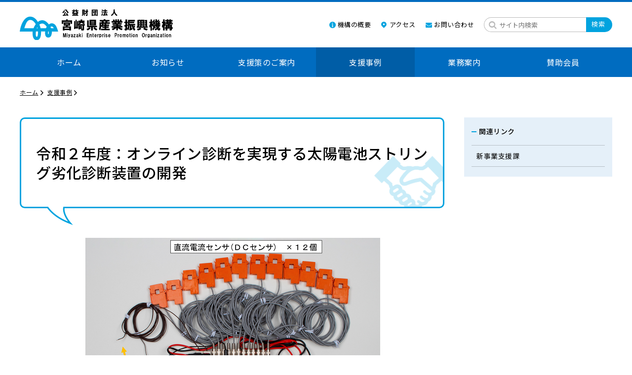

--- FILE ---
content_type: text/html; charset=UTF-8
request_url: https://www.mepo.or.jp/shienjirei/423.html
body_size: 8739
content:
<!DOCTYPE html>
<html lang="ja">
<head>
	<meta charset="UTF-8">
	<title>令和２年度：オンライン診断を実現する太陽電池ストリング劣化診断装置の開発 - 公益財団法人 宮崎県産業振興機構</title>
	<meta name="viewport" content="width=device-width, initial-scale=1.0">
	<meta name="format-detection" content="telephone=no">
	
<meta property="og:locale" content="ja_JP">
<meta property="og:site_name" content="公益財団法人 宮崎県産業振興機構">
<meta property="og:type" content="article">
<meta property="og:title" content="令和２年度：オンライン診断を実現する太陽電池ストリング劣化診断装置の開発">
<meta property="og:url" content="https://www.mepo.or.jp/shienjirei/423.html">
<meta property="og:image" content="https://www.mepo.or.jp/contents/wp-content/uploads/2023/02/1_20210615160129000000-300x243.png">
<meta property="og:description" content="産学官共同研究開発支援事業 太陽光発電を安定運用するには発電状態を定期的に把握する必要がありますが、既存の点検方法および点検装置では基本的に発電を停止する必要がありました。 そこで、発電を停止すること">
<link rel="shortcut icon" href="https://www.mepo.or.jp/contents/wp-content/themes/mepo/images/favicon.ico">
<link rel="apple-touch-icon" href="https://www.mepo.or.jp/contents/wp-content/themes/mepo/images/homeicon.png">
		<meta name="description" content="産学官共同研究開発支援事業 太陽光発電を安定運用するには発電状態を定期的に把握する必要がありますが、既存の点検方法および点検装置では基本的に発電を停止する必要がありました。 そこで、発電を停止することなく出力低下の検出及び異常状態の判別がで" />
<meta name='robots' content='max-image-preview:large' />
	<style>img:is([sizes="auto" i], [sizes^="auto," i]) { contain-intrinsic-size: 3000px 1500px }</style>
	<link rel='dns-prefetch' href='//ajax.googleapis.com' />
<script type="text/javascript">
/* <![CDATA[ */
window._wpemojiSettings = {"baseUrl":"https:\/\/s.w.org\/images\/core\/emoji\/15.0.3\/72x72\/","ext":".png","svgUrl":"https:\/\/s.w.org\/images\/core\/emoji\/15.0.3\/svg\/","svgExt":".svg","source":{"concatemoji":"https:\/\/www.mepo.or.jp\/contents\/wp-includes\/js\/wp-emoji-release.min.js"}};
/*! This file is auto-generated */
!function(i,n){var o,s,e;function c(e){try{var t={supportTests:e,timestamp:(new Date).valueOf()};sessionStorage.setItem(o,JSON.stringify(t))}catch(e){}}function p(e,t,n){e.clearRect(0,0,e.canvas.width,e.canvas.height),e.fillText(t,0,0);var t=new Uint32Array(e.getImageData(0,0,e.canvas.width,e.canvas.height).data),r=(e.clearRect(0,0,e.canvas.width,e.canvas.height),e.fillText(n,0,0),new Uint32Array(e.getImageData(0,0,e.canvas.width,e.canvas.height).data));return t.every(function(e,t){return e===r[t]})}function u(e,t,n){switch(t){case"flag":return n(e,"\ud83c\udff3\ufe0f\u200d\u26a7\ufe0f","\ud83c\udff3\ufe0f\u200b\u26a7\ufe0f")?!1:!n(e,"\ud83c\uddfa\ud83c\uddf3","\ud83c\uddfa\u200b\ud83c\uddf3")&&!n(e,"\ud83c\udff4\udb40\udc67\udb40\udc62\udb40\udc65\udb40\udc6e\udb40\udc67\udb40\udc7f","\ud83c\udff4\u200b\udb40\udc67\u200b\udb40\udc62\u200b\udb40\udc65\u200b\udb40\udc6e\u200b\udb40\udc67\u200b\udb40\udc7f");case"emoji":return!n(e,"\ud83d\udc26\u200d\u2b1b","\ud83d\udc26\u200b\u2b1b")}return!1}function f(e,t,n){var r="undefined"!=typeof WorkerGlobalScope&&self instanceof WorkerGlobalScope?new OffscreenCanvas(300,150):i.createElement("canvas"),a=r.getContext("2d",{willReadFrequently:!0}),o=(a.textBaseline="top",a.font="600 32px Arial",{});return e.forEach(function(e){o[e]=t(a,e,n)}),o}function t(e){var t=i.createElement("script");t.src=e,t.defer=!0,i.head.appendChild(t)}"undefined"!=typeof Promise&&(o="wpEmojiSettingsSupports",s=["flag","emoji"],n.supports={everything:!0,everythingExceptFlag:!0},e=new Promise(function(e){i.addEventListener("DOMContentLoaded",e,{once:!0})}),new Promise(function(t){var n=function(){try{var e=JSON.parse(sessionStorage.getItem(o));if("object"==typeof e&&"number"==typeof e.timestamp&&(new Date).valueOf()<e.timestamp+604800&&"object"==typeof e.supportTests)return e.supportTests}catch(e){}return null}();if(!n){if("undefined"!=typeof Worker&&"undefined"!=typeof OffscreenCanvas&&"undefined"!=typeof URL&&URL.createObjectURL&&"undefined"!=typeof Blob)try{var e="postMessage("+f.toString()+"("+[JSON.stringify(s),u.toString(),p.toString()].join(",")+"));",r=new Blob([e],{type:"text/javascript"}),a=new Worker(URL.createObjectURL(r),{name:"wpTestEmojiSupports"});return void(a.onmessage=function(e){c(n=e.data),a.terminate(),t(n)})}catch(e){}c(n=f(s,u,p))}t(n)}).then(function(e){for(var t in e)n.supports[t]=e[t],n.supports.everything=n.supports.everything&&n.supports[t],"flag"!==t&&(n.supports.everythingExceptFlag=n.supports.everythingExceptFlag&&n.supports[t]);n.supports.everythingExceptFlag=n.supports.everythingExceptFlag&&!n.supports.flag,n.DOMReady=!1,n.readyCallback=function(){n.DOMReady=!0}}).then(function(){return e}).then(function(){var e;n.supports.everything||(n.readyCallback(),(e=n.source||{}).concatemoji?t(e.concatemoji):e.wpemoji&&e.twemoji&&(t(e.twemoji),t(e.wpemoji)))}))}((window,document),window._wpemojiSettings);
/* ]]> */
</script>
<style id='wp-emoji-styles-inline-css' type='text/css'>

	img.wp-smiley, img.emoji {
		display: inline !important;
		border: none !important;
		box-shadow: none !important;
		height: 1em !important;
		width: 1em !important;
		margin: 0 0.07em !important;
		vertical-align: -0.1em !important;
		background: none !important;
		padding: 0 !important;
	}
</style>
<link rel='stylesheet' id='wp-block-library-css' href='https://www.mepo.or.jp/contents/wp-includes/css/dist/block-library/style.min.css' type='text/css' media='all' />
<style id='classic-theme-styles-inline-css' type='text/css'>
/*! This file is auto-generated */
.wp-block-button__link{color:#fff;background-color:#32373c;border-radius:9999px;box-shadow:none;text-decoration:none;padding:calc(.667em + 2px) calc(1.333em + 2px);font-size:1.125em}.wp-block-file__button{background:#32373c;color:#fff;text-decoration:none}
</style>
<style id='global-styles-inline-css' type='text/css'>
:root{--wp--preset--aspect-ratio--square: 1;--wp--preset--aspect-ratio--4-3: 4/3;--wp--preset--aspect-ratio--3-4: 3/4;--wp--preset--aspect-ratio--3-2: 3/2;--wp--preset--aspect-ratio--2-3: 2/3;--wp--preset--aspect-ratio--16-9: 16/9;--wp--preset--aspect-ratio--9-16: 9/16;--wp--preset--color--black: #000000;--wp--preset--color--cyan-bluish-gray: #abb8c3;--wp--preset--color--white: #ffffff;--wp--preset--color--pale-pink: #f78da7;--wp--preset--color--vivid-red: #cf2e2e;--wp--preset--color--luminous-vivid-orange: #ff6900;--wp--preset--color--luminous-vivid-amber: #fcb900;--wp--preset--color--light-green-cyan: #7bdcb5;--wp--preset--color--vivid-green-cyan: #00d084;--wp--preset--color--pale-cyan-blue: #8ed1fc;--wp--preset--color--vivid-cyan-blue: #0693e3;--wp--preset--color--vivid-purple: #9b51e0;--wp--preset--gradient--vivid-cyan-blue-to-vivid-purple: linear-gradient(135deg,rgba(6,147,227,1) 0%,rgb(155,81,224) 100%);--wp--preset--gradient--light-green-cyan-to-vivid-green-cyan: linear-gradient(135deg,rgb(122,220,180) 0%,rgb(0,208,130) 100%);--wp--preset--gradient--luminous-vivid-amber-to-luminous-vivid-orange: linear-gradient(135deg,rgba(252,185,0,1) 0%,rgba(255,105,0,1) 100%);--wp--preset--gradient--luminous-vivid-orange-to-vivid-red: linear-gradient(135deg,rgba(255,105,0,1) 0%,rgb(207,46,46) 100%);--wp--preset--gradient--very-light-gray-to-cyan-bluish-gray: linear-gradient(135deg,rgb(238,238,238) 0%,rgb(169,184,195) 100%);--wp--preset--gradient--cool-to-warm-spectrum: linear-gradient(135deg,rgb(74,234,220) 0%,rgb(151,120,209) 20%,rgb(207,42,186) 40%,rgb(238,44,130) 60%,rgb(251,105,98) 80%,rgb(254,248,76) 100%);--wp--preset--gradient--blush-light-purple: linear-gradient(135deg,rgb(255,206,236) 0%,rgb(152,150,240) 100%);--wp--preset--gradient--blush-bordeaux: linear-gradient(135deg,rgb(254,205,165) 0%,rgb(254,45,45) 50%,rgb(107,0,62) 100%);--wp--preset--gradient--luminous-dusk: linear-gradient(135deg,rgb(255,203,112) 0%,rgb(199,81,192) 50%,rgb(65,88,208) 100%);--wp--preset--gradient--pale-ocean: linear-gradient(135deg,rgb(255,245,203) 0%,rgb(182,227,212) 50%,rgb(51,167,181) 100%);--wp--preset--gradient--electric-grass: linear-gradient(135deg,rgb(202,248,128) 0%,rgb(113,206,126) 100%);--wp--preset--gradient--midnight: linear-gradient(135deg,rgb(2,3,129) 0%,rgb(40,116,252) 100%);--wp--preset--font-size--small: 13px;--wp--preset--font-size--medium: 20px;--wp--preset--font-size--large: 36px;--wp--preset--font-size--x-large: 42px;--wp--preset--spacing--20: 0.44rem;--wp--preset--spacing--30: 0.67rem;--wp--preset--spacing--40: 1rem;--wp--preset--spacing--50: 1.5rem;--wp--preset--spacing--60: 2.25rem;--wp--preset--spacing--70: 3.38rem;--wp--preset--spacing--80: 5.06rem;--wp--preset--shadow--natural: 6px 6px 9px rgba(0, 0, 0, 0.2);--wp--preset--shadow--deep: 12px 12px 50px rgba(0, 0, 0, 0.4);--wp--preset--shadow--sharp: 6px 6px 0px rgba(0, 0, 0, 0.2);--wp--preset--shadow--outlined: 6px 6px 0px -3px rgba(255, 255, 255, 1), 6px 6px rgba(0, 0, 0, 1);--wp--preset--shadow--crisp: 6px 6px 0px rgba(0, 0, 0, 1);}:where(.is-layout-flex){gap: 0.5em;}:where(.is-layout-grid){gap: 0.5em;}body .is-layout-flex{display: flex;}.is-layout-flex{flex-wrap: wrap;align-items: center;}.is-layout-flex > :is(*, div){margin: 0;}body .is-layout-grid{display: grid;}.is-layout-grid > :is(*, div){margin: 0;}:where(.wp-block-columns.is-layout-flex){gap: 2em;}:where(.wp-block-columns.is-layout-grid){gap: 2em;}:where(.wp-block-post-template.is-layout-flex){gap: 1.25em;}:where(.wp-block-post-template.is-layout-grid){gap: 1.25em;}.has-black-color{color: var(--wp--preset--color--black) !important;}.has-cyan-bluish-gray-color{color: var(--wp--preset--color--cyan-bluish-gray) !important;}.has-white-color{color: var(--wp--preset--color--white) !important;}.has-pale-pink-color{color: var(--wp--preset--color--pale-pink) !important;}.has-vivid-red-color{color: var(--wp--preset--color--vivid-red) !important;}.has-luminous-vivid-orange-color{color: var(--wp--preset--color--luminous-vivid-orange) !important;}.has-luminous-vivid-amber-color{color: var(--wp--preset--color--luminous-vivid-amber) !important;}.has-light-green-cyan-color{color: var(--wp--preset--color--light-green-cyan) !important;}.has-vivid-green-cyan-color{color: var(--wp--preset--color--vivid-green-cyan) !important;}.has-pale-cyan-blue-color{color: var(--wp--preset--color--pale-cyan-blue) !important;}.has-vivid-cyan-blue-color{color: var(--wp--preset--color--vivid-cyan-blue) !important;}.has-vivid-purple-color{color: var(--wp--preset--color--vivid-purple) !important;}.has-black-background-color{background-color: var(--wp--preset--color--black) !important;}.has-cyan-bluish-gray-background-color{background-color: var(--wp--preset--color--cyan-bluish-gray) !important;}.has-white-background-color{background-color: var(--wp--preset--color--white) !important;}.has-pale-pink-background-color{background-color: var(--wp--preset--color--pale-pink) !important;}.has-vivid-red-background-color{background-color: var(--wp--preset--color--vivid-red) !important;}.has-luminous-vivid-orange-background-color{background-color: var(--wp--preset--color--luminous-vivid-orange) !important;}.has-luminous-vivid-amber-background-color{background-color: var(--wp--preset--color--luminous-vivid-amber) !important;}.has-light-green-cyan-background-color{background-color: var(--wp--preset--color--light-green-cyan) !important;}.has-vivid-green-cyan-background-color{background-color: var(--wp--preset--color--vivid-green-cyan) !important;}.has-pale-cyan-blue-background-color{background-color: var(--wp--preset--color--pale-cyan-blue) !important;}.has-vivid-cyan-blue-background-color{background-color: var(--wp--preset--color--vivid-cyan-blue) !important;}.has-vivid-purple-background-color{background-color: var(--wp--preset--color--vivid-purple) !important;}.has-black-border-color{border-color: var(--wp--preset--color--black) !important;}.has-cyan-bluish-gray-border-color{border-color: var(--wp--preset--color--cyan-bluish-gray) !important;}.has-white-border-color{border-color: var(--wp--preset--color--white) !important;}.has-pale-pink-border-color{border-color: var(--wp--preset--color--pale-pink) !important;}.has-vivid-red-border-color{border-color: var(--wp--preset--color--vivid-red) !important;}.has-luminous-vivid-orange-border-color{border-color: var(--wp--preset--color--luminous-vivid-orange) !important;}.has-luminous-vivid-amber-border-color{border-color: var(--wp--preset--color--luminous-vivid-amber) !important;}.has-light-green-cyan-border-color{border-color: var(--wp--preset--color--light-green-cyan) !important;}.has-vivid-green-cyan-border-color{border-color: var(--wp--preset--color--vivid-green-cyan) !important;}.has-pale-cyan-blue-border-color{border-color: var(--wp--preset--color--pale-cyan-blue) !important;}.has-vivid-cyan-blue-border-color{border-color: var(--wp--preset--color--vivid-cyan-blue) !important;}.has-vivid-purple-border-color{border-color: var(--wp--preset--color--vivid-purple) !important;}.has-vivid-cyan-blue-to-vivid-purple-gradient-background{background: var(--wp--preset--gradient--vivid-cyan-blue-to-vivid-purple) !important;}.has-light-green-cyan-to-vivid-green-cyan-gradient-background{background: var(--wp--preset--gradient--light-green-cyan-to-vivid-green-cyan) !important;}.has-luminous-vivid-amber-to-luminous-vivid-orange-gradient-background{background: var(--wp--preset--gradient--luminous-vivid-amber-to-luminous-vivid-orange) !important;}.has-luminous-vivid-orange-to-vivid-red-gradient-background{background: var(--wp--preset--gradient--luminous-vivid-orange-to-vivid-red) !important;}.has-very-light-gray-to-cyan-bluish-gray-gradient-background{background: var(--wp--preset--gradient--very-light-gray-to-cyan-bluish-gray) !important;}.has-cool-to-warm-spectrum-gradient-background{background: var(--wp--preset--gradient--cool-to-warm-spectrum) !important;}.has-blush-light-purple-gradient-background{background: var(--wp--preset--gradient--blush-light-purple) !important;}.has-blush-bordeaux-gradient-background{background: var(--wp--preset--gradient--blush-bordeaux) !important;}.has-luminous-dusk-gradient-background{background: var(--wp--preset--gradient--luminous-dusk) !important;}.has-pale-ocean-gradient-background{background: var(--wp--preset--gradient--pale-ocean) !important;}.has-electric-grass-gradient-background{background: var(--wp--preset--gradient--electric-grass) !important;}.has-midnight-gradient-background{background: var(--wp--preset--gradient--midnight) !important;}.has-small-font-size{font-size: var(--wp--preset--font-size--small) !important;}.has-medium-font-size{font-size: var(--wp--preset--font-size--medium) !important;}.has-large-font-size{font-size: var(--wp--preset--font-size--large) !important;}.has-x-large-font-size{font-size: var(--wp--preset--font-size--x-large) !important;}
:where(.wp-block-post-template.is-layout-flex){gap: 1.25em;}:where(.wp-block-post-template.is-layout-grid){gap: 1.25em;}
:where(.wp-block-columns.is-layout-flex){gap: 2em;}:where(.wp-block-columns.is-layout-grid){gap: 2em;}
:root :where(.wp-block-pullquote){font-size: 1.5em;line-height: 1.6;}
</style>
<link rel='stylesheet' id='fancybox-for-wp-css' href='https://www.mepo.or.jp/contents/wp-content/plugins/fancybox-for-wordpress/assets/css/fancybox.css' type='text/css' media='all' />
<script type="text/javascript" src="//ajax.googleapis.com/ajax/libs/jquery/3.6.3/jquery.min.js" id="jquery-js"></script>
<script type="text/javascript" src="https://www.mepo.or.jp/contents/wp-content/plugins/fancybox-for-wordpress/assets/js/purify.min.js" id="purify-js"></script>
<script type="text/javascript" src="https://www.mepo.or.jp/contents/wp-content/plugins/fancybox-for-wordpress/assets/js/jquery.fancybox.js" id="fancybox-for-wp-js"></script>
<link rel="https://api.w.org/" href="https://www.mepo.or.jp/wp-json/" /><link rel="canonical" href="https://www.mepo.or.jp/shienjirei/423.html" />
<link rel="alternate" title="oEmbed (JSON)" type="application/json+oembed" href="https://www.mepo.or.jp/wp-json/oembed/1.0/embed?url=https%3A%2F%2Fwww.mepo.or.jp%2Fshienjirei%2F423.html" />
<link rel="alternate" title="oEmbed (XML)" type="text/xml+oembed" href="https://www.mepo.or.jp/wp-json/oembed/1.0/embed?url=https%3A%2F%2Fwww.mepo.or.jp%2Fshienjirei%2F423.html&#038;format=xml" />

<!-- Fancybox for WordPress v3.3.5 -->
<style type="text/css">
	.fancybox-slide--image .fancybox-content{background-color: #FFFFFF}div.fancybox-caption{display:none !important;}
	
	img.fancybox-image{border-width:10px;border-color:#FFFFFF;border-style:solid;}
	div.fancybox-bg{background-color:rgba(102,102,102,0.3);opacity:1 !important;}div.fancybox-content{border-color:#FFFFFF}
	div#fancybox-title{background-color:#FFFFFF}
	div.fancybox-content{background-color:#FFFFFF}
	div#fancybox-title-inside{color:#333333}
	
	
	
	div.fancybox-caption p.caption-title{display:inline-block}
	div.fancybox-caption p.caption-title{font-size:14px}
	div.fancybox-caption p.caption-title{color:#333333}
	div.fancybox-caption {color:#333333}div.fancybox-caption p.caption-title {background:#fff; width:auto;padding:10px 30px;}div.fancybox-content p.caption-title{color:#333333;margin: 0;padding: 5px 0;}
</style><script type="text/javascript">
	jQuery(function () {

		var mobileOnly = false;
		
		if (mobileOnly) {
			return;
		}

		jQuery.fn.getTitle = function () { // Copy the title of every IMG tag and add it to its parent A so that fancybox can show titles
			var arr = jQuery("a[data-fancybox]");
									jQuery.each(arr, function() {
										var title = jQuery(this).children("img").attr("title");
										var caption = jQuery(this).next("figcaption").html();
                                        if(caption && title){jQuery(this).attr("title",title+" " + caption)}else if(title){ jQuery(this).attr("title",title);}else if(caption){jQuery(this).attr("title",caption);}
									});			}

		// Supported file extensions

				var thumbnails = jQuery("a:has(img)").not(".nolightbox").not('.envira-gallery-link').not('.ngg-simplelightbox').filter(function () {
			return /\.(jpe?g|png|gif|mp4|webp|bmp)(\?[^/]*)*$/i.test(jQuery(this).attr('href'))
		});
		

		// Add data-type iframe for links that are not images or videos.
		var iframeLinks = jQuery('.fancyboxforwp').filter(function () {
			return !/\.(jpe?g|png|gif|mp4|webp|bmp|pdf)(\?[^/]*)*$/i.test(jQuery(this).attr('href'))
		}).filter(function () {
			return !/vimeo|youtube/i.test(jQuery(this).attr('href'))
		});
		iframeLinks.attr({"data-type": "iframe"}).getTitle();

				// Gallery All
		thumbnails.addClass("fancyboxforwp").attr("data-fancybox", "gallery").getTitle();
		iframeLinks.attr({"data-fancybox": "gallery"}).getTitle();

		// Gallery type NONE
		
		// Call fancybox and apply it on any link with a rel atribute that starts with "fancybox", with the options set on the admin panel
		jQuery("a.fancyboxforwp").fancyboxforwp({
			loop: false,
			smallBtn: false,
			zoomOpacity: "auto",
			animationEffect: "fade",
			animationDuration: 500,
			transitionEffect: "fade",
			transitionDuration: "300",
			overlayShow: true,
			overlayOpacity: "0.3",
			titleShow: true,
			titlePosition: "inside",
			keyboard: true,
			showCloseButton: false,
			arrows: true,
			clickContent:false,
			clickSlide: "close",
			mobile: {
				clickContent: function (current, event) {
					return current.type === "image" ? "toggleControls" : false;
				},
				clickSlide: function (current, event) {
					return current.type === "image" ? "close" : "close";
				},
			},
			wheel: false,
			toolbar: true,
			preventCaptionOverlap: true,
			onInit: function() { },			onDeactivate
	: function() { },		beforeClose: function() { },			afterShow: function(instance) { jQuery( ".fancybox-image" ).on("click", function( ){ ( instance.isScaledDown() ) ? instance.scaleToActual() : instance.scaleToFit() }) },				afterClose: function() { },					caption : function( instance, item ) {var title ="";if("undefined" != typeof jQuery(this).context ){var title = jQuery(this).context.title;} else { var title = ("undefined" != typeof jQuery(this).attr("title")) ? jQuery(this).attr("title") : false;}var caption = jQuery(this).data('caption') || '';if ( item.type === 'image' && title.length ) {caption = (caption.length ? caption + '<br />' : '') + '<p class="caption-title">'+title+'</p>' ;}return caption;},
		afterLoad : function( instance, current ) {current.$content.append('<div class=\"fancybox-custom-caption inside-caption\" style=\" position: absolute;left:0;right:0;color:#000;margin:0 auto;bottom:0;text-align:center;background-color:#FFFFFF \">' + current.opts.caption + '</div>');},
			})
		;

			})
</script>
<!-- END Fancybox for WordPress -->
<style>:root {
			--lazy-loader-animation-duration: 300ms;
		}
		  
		.lazyload {
	display: block;
}

.lazyload,
        .lazyloading {
			opacity: 0;
		}


		.lazyloaded {
			opacity: 1;
			transition: opacity 300ms;
			transition: opacity var(--lazy-loader-animation-duration);
		}</style><noscript><style>.lazyload { display: none; } .lazyload[class*="lazy-loader-background-element-"] { display: block; opacity: 1; }</style></noscript>	<link rel="stylesheet" href="https://www.mepo.or.jp/contents/wp-content/themes/mepo/css/style.css?var=1686548181">
</head>
<body>

<div id="page">

<header class="header">
	<div class="header_inner">
				<a href="https://www.mepo.or.jp/" class="logo">
			<img src="https://www.mepo.or.jp/contents/wp-content/themes/mepo/images/logo.svg" alt="宮崎県産業振興機構" width="310" class="logo_img">
		</a>
				<div class="header_nav">
			<nav class="hnav">
				<a href="https://www.mepo.or.jp/gaiyou" class="hnav_box"><i class="icon-info"></i>機構の概要</a>
				<a href="https://www.mepo.or.jp/gaiyou/access" class="hnav_box"><i class="icon-marker"></i>アクセス</a>
				<a href="https://www.mepo.or.jp/contact" class="hnav_box"><i class="icon-mail"></i>お問い合わせ</a>
			</nav>
		</div>
		<div class="header_search" id="header_search">
			<form action="https://www.mepo.or.jp/" class="searchbox">
				<div class="searchbox_input">
					<i class="icon-search"></i>
					<input type="search" placeholder="サイト内検索" class="searchbox_input_text" value="" name="s">
				</div>
				<div class="searchbox_submit">
					<button type="submit" class="searchbox_submit_button"><span>検索</span></button>
				</div>
			</form>
		</div>
		<div class="nav-button-wrap"><div class="nav-button"><span></span><span></span><span></span></div><strong>メニュー</strong></div>
	</div>
</header>


<nav class="navblock">
	<div class="nav">
		<a href="https://www.mepo.or.jp/" class="nav_box">ホーム<i class="icon-right"></i></a>
		<a href="https://www.mepo.or.jp/news" class="nav_box">お知らせ<i class="icon-right"></i></a>
		<a href="https://www.mepo.or.jp/shiensaku" class="nav_box">支援策のご案内<i class="icon-right"></i></a>
		<a href="https://www.mepo.or.jp/shienjirei" class="nav_box active">支援事例<i class="icon-right"></i></a>
		<a href="https://www.mepo.or.jp/gyomu" class="nav_box">業務案内<i class="icon-right"></i></a>
		<a href="https://www.mepo.or.jp/member" class="nav_box">賛助会員<i class="icon-right"></i></a>
	</div>
	<div class="nav_hnav"></div>
	<div class="nav_search" id="nav_search"></div>
</nav>


<div class="pankuzu">
<ul>
	<li><a href="https://www.mepo.or.jp/">ホーム</a></li>
	<li><a href="https://www.mepo.or.jp/shienjirei">支援事例</a></li>
</ul>
</div>

<div class="contents">

<main class="contents_main">

<h1 class="singletitle singletitle_shienjirei">令和２年度：オンライン診断を実現する太陽電池ストリング劣化診断装置の開発</h1>


<article class="article">

<p><noscript><img fetchpriority="high" decoding="async" class="aligncenter wp-image-425 size-full" src="https://www.mepo.or.jp/contents/wp-content/uploads/2023/02/1_20210615160129000000.png" alt="オンライン診断を実現する太陽電池ストリング劣化診断装置" width="600" height="485"></noscript><img fetchpriority="high" decoding="async" class="aligncenter wp-image-425 size-full lazyload" src="data:image/svg+xml,%3Csvg%20xmlns%3D%22http%3A%2F%2Fwww.w3.org%2F2000%2Fsvg%22%20viewBox%3D%220%200%20600%20485%22%3E%3C%2Fsvg%3E" alt="オンライン診断を実現する太陽電池ストリング劣化診断装置" width="600" height="485" data-src="https://www.mepo.or.jp/contents/wp-content/uploads/2023/02/1_20210615160129000000.png"></p>
<h2>産学官共同研究開発支援事業</h2>
<p>太陽光発電を安定運用するには発電状態を定期的に把握する必要がありますが、既存の点検方法および点検装置では基本的に発電を停止する必要がありました。<br>
そこで、発電を停止することなく出力低下の検出及び異常状態の判別ができる装置の開発を行いました。<br>
開発したストリング電流センサーや日射センサー等が正常に測定できることを確認するとともに、測定データをインターネットに接続して遠隔での監視ができるようにし、各測定データから出力低下のある太陽光パネル回路の特定と出力低下の原因を絞り込む解析手法を開発しました。<br>
住宅用の太陽光発電システムや小規模な太陽光発電所でのメンテナンス機器としての導入を目指しています。</p>
<h2>企業データについて</h2>
<p>(株)シーディーエヌ、国立大学法人宮崎大学、宮崎県工業技術センター</p>

<div class="author_box al-r">
	<span class="author_update">更新日：2023/03/13</span><span class="author_update ml-20">担当：新事業支援課</span>
</div>


</article>



</main>

<aside class="contents_side">
	<div class="side_fix">
	<div class="kanren">
		<div class="kanren_title">関連リンク</div>
		<ul class="kanren_banner">

		</ul>
		<ul class="kanren_link">
<li><a href="https://www.mepo.or.jp/shiensaku?authorid=8">新事業支援課</a></li>
		</ul>
	</div>
	</div>
</aside>

</div><!--/contents-->

<div class="pagetop"></div>

<footer class="footer">
	<div class="footer_inner">
		<nav class="fnav">
			<a href="https://www.mepo.or.jp/shiensaku">支援策のご案内</a>
			<a href="https://www.mepo.or.jp/gaiyou">機構の概要</a>
			<a href="https://www.mepo.or.jp/gaiyou/access">アクセス</a>
			<a href="https://www.mepo.or.jp/contact">お問い合わせ</a>
			<a href="https://www.mepo.or.jp/privacy">プライバシーポリシー</a>
		</nav>
		<div class="finfo">
			<div class="finfo_logo"><a href="https://www.mepo.or.jp/"><img src="https://www.mepo.or.jp/contents/wp-content/themes/mepo/images/logo_white.svg" alt="宮崎県産業振興機構" width="300"></a></div>
			<div class="finfo_address">
				<div class="faddress">
					<div class="faddress_txt">
						〒880-0303<br>
						宮崎市佐土原町東上那珂16500番地2<span class="techno">(宮崎テクノリサーチパーク)</span>
						<div>TEL：<span class="tel">0985-74-3850</span><span class="fax">FAX：0985-74-3950</span></div>
					</div>
				</div>
			</div>
		</div>
	</div>
	<div class="copyright">
		<span class="pc">Copyright </span><i class="icon-copyright"></i> Miyazaki Enterprise Promotion Organization.<span class="pc"> All Rights Reserved.</span>
	</div>
</footer>

</div>

<div class="pagetop">
	<div class="pagetop_inner">
		<i class="icon-up"></i>
	</div>
</div>

<script type="text/javascript" src="https://www.mepo.or.jp/contents/wp-includes/js/dist/hooks.min.js" id="wp-hooks-js"></script>
<script type="text/javascript" src="https://www.mepo.or.jp/contents/wp-includes/js/dist/i18n.min.js" id="wp-i18n-js"></script>
<script type="text/javascript" id="wp-i18n-js-after">
/* <![CDATA[ */
wp.i18n.setLocaleData( { 'text direction\u0004ltr': [ 'ltr' ] } );
/* ]]> */
</script>
<script type="text/javascript" src="https://www.mepo.or.jp/contents/wp-content/plugins/contact-form-7/includes/swv/js/index.js" id="swv-js"></script>
<script type="text/javascript" id="contact-form-7-js-translations">
/* <![CDATA[ */
( function( domain, translations ) {
	var localeData = translations.locale_data[ domain ] || translations.locale_data.messages;
	localeData[""].domain = domain;
	wp.i18n.setLocaleData( localeData, domain );
} )( "contact-form-7", {"translation-revision-date":"2024-11-05 02:21:01+0000","generator":"GlotPress\/4.0.1","domain":"messages","locale_data":{"messages":{"":{"domain":"messages","plural-forms":"nplurals=1; plural=0;","lang":"ja_JP"},"This contact form is placed in the wrong place.":["\u3053\u306e\u30b3\u30f3\u30bf\u30af\u30c8\u30d5\u30a9\u30fc\u30e0\u306f\u9593\u9055\u3063\u305f\u4f4d\u7f6e\u306b\u7f6e\u304b\u308c\u3066\u3044\u307e\u3059\u3002"],"Error:":["\u30a8\u30e9\u30fc:"]}},"comment":{"reference":"includes\/js\/index.js"}} );
/* ]]> */
</script>
<script type="text/javascript" id="contact-form-7-js-before">
/* <![CDATA[ */
var wpcf7 = {
    "api": {
        "root": "https:\/\/www.mepo.or.jp\/wp-json\/",
        "namespace": "contact-form-7\/v1"
    }
};
/* ]]> */
</script>
<script type="text/javascript" src="https://www.mepo.or.jp/contents/wp-content/plugins/contact-form-7/includes/js/index.js" id="contact-form-7-js"></script>
<script type="text/javascript" src="https://www.mepo.or.jp/contents/wp-content/plugins/lazy-loading-responsive-images/js/lazysizes.min.js" id="lazysizes-js"></script>

<!-- Google tag (gtag.js) -->
<script async
src="https://www.googletagmanager.com/gtag/js?id=G-NDD66PJ4X3"></script>
<script>
   window.dataLayer = window.dataLayer || [];
   function gtag(){dataLayer.push(arguments);}
   gtag('js', new Date());

   gtag('config', 'G-NDD66PJ4X3');
</script>

<script>
var dir = 'https://www.mepo.or.jp/contents/wp-content/themes/mepo';
</script>

<script src="https://www.mepo.or.jp/contents/wp-content/themes/mepo/js/slick/slick.min.js"></script>
<script src="https://www.mepo.or.jp/contents/wp-content/themes/mepo/js/jquery.easing.min.js"></script>
<script src="https://www.mepo.or.jp/contents/wp-content/themes/mepo/js/jquery.matchHeight-min.js"></script>
<script src="https://www.mepo.or.jp/contents/wp-content/themes/mepo/js/lib.min.js?1679278108"></script>
<script src="https://www.mepo.or.jp/contents/wp-content/themes/mepo/js/script.min.js?1686548262"></script>

</body>
</html>

--- FILE ---
content_type: text/css
request_url: https://www.mepo.or.jp/contents/wp-content/themes/mepo/css/style.css?var=1686548181
body_size: 13834
content:
/*! destyle.css v4.0.0 | MIT License | https://github.com/nicolas-cusan/destyle.css */@import url("https://fonts.googleapis.com/css2?family=Noto+Sans+JP:wght@400;500&display=swap");@import url("https://fonts.googleapis.com/css2?family=Roboto:wght@400;500&display=swap");*,::before,::after{box-sizing:border-box;border-style:solid;border-width:0}html{line-height:1.15;-webkit-text-size-adjust:100%;-webkit-tap-highlight-color:transparent}body{margin:0}main{display:block}p,table,blockquote,address,pre,iframe,form,figure,dl{margin:0}h1,h2,h3,h4,h5,h6{font-size:inherit;font-weight:inherit;margin:0}ul,ol{margin:0;padding:0;list-style:none}dt{font-weight:bold}dd{margin-left:0}hr{box-sizing:content-box;height:0;overflow:visible;border-top-width:1px;margin:0;clear:both;color:inherit}pre{font-family:monospace, monospace;font-size:inherit}address{font-style:inherit}a{background-color:transparent;text-decoration:none;color:inherit}abbr[title]{text-decoration:underline dotted}b,strong{font-weight:bolder}code,kbd,samp{font-family:monospace, monospace;font-size:inherit}small{font-size:80%}sub,sup{font-size:75%;line-height:0;position:relative;vertical-align:baseline}sub{bottom:-0.25em}sup{top:-0.5em}svg,img,embed,object,iframe{vertical-align:bottom}button,input,optgroup,select,textarea{-webkit-appearance:none;appearance:none;vertical-align:middle;color:inherit;font:inherit;background:transparent;padding:0;margin:0;border-radius:0;text-align:inherit;text-transform:inherit}button,[type="button"],[type="reset"],[type="submit"]{cursor:pointer}button:disabled,[type="button"]:disabled,[type="reset"]:disabled,[type="submit"]:disabled{cursor:default}:-moz-focusring{outline:auto}select:disabled{opacity:inherit}option{padding:0}fieldset{margin:0;padding:0;min-width:0}legend{padding:0}progress{vertical-align:baseline}textarea{overflow:auto}[type="number"]::-webkit-inner-spin-button,[type="number"]::-webkit-outer-spin-button{height:auto}[type="search"]{outline-offset:-2px}[type="search"]::-webkit-search-decoration{-webkit-appearance:none}::-webkit-file-upload-button{-webkit-appearance:button;font:inherit}[type="number"]{-moz-appearance:textfield}label[for]{cursor:pointer}details{display:block}summary{display:list-item}[contenteditable]:focus{outline:auto}table{border-color:inherit;border-collapse:collapse}caption{text-align:left}td,th{vertical-align:top;padding:0}th{text-align:left;font-weight:bold}@font-face{font-family:'font';src:url("../font/font.eot?61702484");src:url("../font/font.eot?61702484#iefix") format("embedded-opentype"),url("../font/font.woff2?61702484") format("woff2"),url("../font/font.woff?61702484") format("woff"),url("../font/font.ttf?61702484") format("truetype"),url("../font/font.svg?61702484#font") format("svg");font-weight:normal;font-style:normal}[class^="icon-"]:before,[class*=" icon-"]:before,.article h4:before{font-family:"font";font-style:normal;font-weight:normal;speak:never;display:inline-block;text-decoration:inherit;width:1em;font-variant:normal;text-transform:none;line-height:1;-webkit-font-smoothing:antialiased;-moz-osx-font-smoothing:grayscale}.icon-down-circle:before{content:'\e800'}.icon-left-circle:before{content:'\e801'}.icon-right-circle:before{content:'\e802'}.icon-up-circle:before{content:'\e803'}.icon-info:before{content:'\e804'}.icon-marker:before{content:'\e805'}.icon-search:before{content:'\e806'}.icon-th-large:before{content:'\e807'}.icon-popup:before{content:'\e808'}.icon-down:before{content:'\f004'}.icon-up:before{content:'\f005'}.icon-right:before{content:'\f006'}.icon-left:before{content:'\f007'}.icon-mail:before{content:'\f0e0'}.icon-doc:before{content:'\f15b'}.icon-copyright:before{content:'\f1f9'}html{font-size:62.5%}body{font-size:1.6rem;color:#000;font-family:'Noto Sans JP', sans-serif;font-weight:400;letter-spacing:0.5px;position:relative}div{margin:0 auto}img{max-width:100%;height:auto}[class^="icon-"]::before,[class*=" icon-"]::before{width:1em;margin-right:0;line-height:1;margin-left:0}a{transition:color 0.2s, background 0.2s;outline:none}a img{transition:transform 0.2s, opacity 0.2s}button{transition:background 0.2s}h1,h2,h3,h4,h5,h6,strong,b,em,th,dt{font-weight:500}@media (max-width: 767px){#page{padding-top:60px}}.tile{display:flex;flex-wrap:wrap;min-width:100%}.tile>*{box-sizing:border-box;margin:0}.gc>*{display:flex}.gc>*>*{flex-basis:100%}.jc{justify-content:center}@media (min-width: 0){.tile[class*="a1"]>*{flex-basis:100%}.tile[class*="a2"]>*{flex-basis:50%}.tile[class*="a3"]>*{flex-basis:33.3333333333%}.tile[class*="a4"]>*{flex-basis:25%}.tile[class*="am0"]{margin:0 -0px -0px}.tile[class*="am0"]>*{padding:0 0px 0px}.tile[class*="am5"]{margin:0 -2.5px -5px}.tile[class*="am5"]>*{padding:0 2.5px 5px}.tile[class*="am10"]{margin:0 -5px -10px}.tile[class*="am10"]>*{padding:0 5px 10px}.tile[class*="am15"]{margin:0 -7.5px -15px}.tile[class*="am15"]>*{padding:0 7.5px 15px}.tile[class*="am20"]{margin:0 -10px -20px}.tile[class*="am20"]>*{padding:0 10px 20px}.tile[class*="am25"]{margin:0 -12.5px -25px}.tile[class*="am25"]>*{padding:0 12.5px 25px}.tile[class*="am30"]{margin:0 -15px -30px}.tile[class*="am30"]>*{padding:0 15px 30px}.tile[class*="am35"]{margin:0 -17.5px -35px}.tile[class*="am35"]>*{padding:0 17.5px 35px}.tile[class*="am40"]{margin:0 -20px -40px}.tile[class*="am40"]>*{padding:0 20px 40px}.tile[class*="am45"]{margin:0 -22.5px -45px}.tile[class*="am45"]>*{padding:0 22.5px 45px}.tile[class*="am50"]{margin:0 -25px -50px}.tile[class*="am50"]>*{padding:0 25px 50px}.tile[class*="am55"]{margin:0 -27.5px -55px}.tile[class*="am55"]>*{padding:0 27.5px 55px}.tile[class*="am60"]{margin:0 -30px -60px}.tile[class*="am60"]>*{padding:0 30px 60px}.tile[class*="am65"]{margin:0 -32.5px -65px}.tile[class*="am65"]>*{padding:0 32.5px 65px}.tile[class*="am70"]{margin:0 -35px -70px}.tile[class*="am70"]>*{padding:0 35px 70px}}@media (min-width: 451px){.tile[class*="b1"]>*{flex-basis:100%}.tile[class*="b2"]>*{flex-basis:50%}.tile[class*="b3"]>*{flex-basis:33.3333333333%}.tile[class*="b4"]>*{flex-basis:25%}.tile[class*="bm0"]{margin:0 -0px -0px}.tile[class*="bm0"]>*{padding:0 0px 0px}.tile[class*="bm5"]{margin:0 -2.5px -5px}.tile[class*="bm5"]>*{padding:0 2.5px 5px}.tile[class*="bm10"]{margin:0 -5px -10px}.tile[class*="bm10"]>*{padding:0 5px 10px}.tile[class*="bm15"]{margin:0 -7.5px -15px}.tile[class*="bm15"]>*{padding:0 7.5px 15px}.tile[class*="bm20"]{margin:0 -10px -20px}.tile[class*="bm20"]>*{padding:0 10px 20px}.tile[class*="bm25"]{margin:0 -12.5px -25px}.tile[class*="bm25"]>*{padding:0 12.5px 25px}.tile[class*="bm30"]{margin:0 -15px -30px}.tile[class*="bm30"]>*{padding:0 15px 30px}.tile[class*="bm35"]{margin:0 -17.5px -35px}.tile[class*="bm35"]>*{padding:0 17.5px 35px}.tile[class*="bm40"]{margin:0 -20px -40px}.tile[class*="bm40"]>*{padding:0 20px 40px}.tile[class*="bm45"]{margin:0 -22.5px -45px}.tile[class*="bm45"]>*{padding:0 22.5px 45px}.tile[class*="bm50"]{margin:0 -25px -50px}.tile[class*="bm50"]>*{padding:0 25px 50px}.tile[class*="bm55"]{margin:0 -27.5px -55px}.tile[class*="bm55"]>*{padding:0 27.5px 55px}.tile[class*="bm60"]{margin:0 -30px -60px}.tile[class*="bm60"]>*{padding:0 30px 60px}.tile[class*="bm65"]{margin:0 -32.5px -65px}.tile[class*="bm65"]>*{padding:0 32.5px 65px}.tile[class*="bm70"]{margin:0 -35px -70px}.tile[class*="bm70"]>*{padding:0 35px 70px}}@media (min-width: 768px){.tile[class*="c1"]>*{flex-basis:100%}.tile[class*="c2"]>*{flex-basis:50%}.tile[class*="c3"]>*{flex-basis:33.3333333333%}.tile[class*="c4"]>*{flex-basis:25%}.tile[class*="cm0"]{margin:0 -0px -0px}.tile[class*="cm0"]>*{padding:0 0px 0px}.tile[class*="cm5"]{margin:0 -2.5px -5px}.tile[class*="cm5"]>*{padding:0 2.5px 5px}.tile[class*="cm10"]{margin:0 -5px -10px}.tile[class*="cm10"]>*{padding:0 5px 10px}.tile[class*="cm15"]{margin:0 -7.5px -15px}.tile[class*="cm15"]>*{padding:0 7.5px 15px}.tile[class*="cm20"]{margin:0 -10px -20px}.tile[class*="cm20"]>*{padding:0 10px 20px}.tile[class*="cm25"]{margin:0 -12.5px -25px}.tile[class*="cm25"]>*{padding:0 12.5px 25px}.tile[class*="cm30"]{margin:0 -15px -30px}.tile[class*="cm30"]>*{padding:0 15px 30px}.tile[class*="cm35"]{margin:0 -17.5px -35px}.tile[class*="cm35"]>*{padding:0 17.5px 35px}.tile[class*="cm40"]{margin:0 -20px -40px}.tile[class*="cm40"]>*{padding:0 20px 40px}.tile[class*="cm45"]{margin:0 -22.5px -45px}.tile[class*="cm45"]>*{padding:0 22.5px 45px}.tile[class*="cm50"]{margin:0 -25px -50px}.tile[class*="cm50"]>*{padding:0 25px 50px}.tile[class*="cm55"]{margin:0 -27.5px -55px}.tile[class*="cm55"]>*{padding:0 27.5px 55px}.tile[class*="cm60"]{margin:0 -30px -60px}.tile[class*="cm60"]>*{padding:0 30px 60px}.tile[class*="cm65"]{margin:0 -32.5px -65px}.tile[class*="cm65"]>*{padding:0 32.5px 65px}.tile[class*="cm70"]{margin:0 -35px -70px}.tile[class*="cm70"]>*{padding:0 35px 70px}}@media (min-width: 1024px){.tile[class*="d1"]>*{flex-basis:100%}.tile[class*="d2"]>*{flex-basis:50%}.tile[class*="d3"]>*{flex-basis:33.3333333333%}.tile[class*="d4"]>*{flex-basis:25%}.tile[class*="dm0"]{margin:0 -0px -0px}.tile[class*="dm0"]>*{padding:0 0px 0px}.tile[class*="dm5"]{margin:0 -2.5px -5px}.tile[class*="dm5"]>*{padding:0 2.5px 5px}.tile[class*="dm10"]{margin:0 -5px -10px}.tile[class*="dm10"]>*{padding:0 5px 10px}.tile[class*="dm15"]{margin:0 -7.5px -15px}.tile[class*="dm15"]>*{padding:0 7.5px 15px}.tile[class*="dm20"]{margin:0 -10px -20px}.tile[class*="dm20"]>*{padding:0 10px 20px}.tile[class*="dm25"]{margin:0 -12.5px -25px}.tile[class*="dm25"]>*{padding:0 12.5px 25px}.tile[class*="dm30"]{margin:0 -15px -30px}.tile[class*="dm30"]>*{padding:0 15px 30px}.tile[class*="dm35"]{margin:0 -17.5px -35px}.tile[class*="dm35"]>*{padding:0 17.5px 35px}.tile[class*="dm40"]{margin:0 -20px -40px}.tile[class*="dm40"]>*{padding:0 20px 40px}.tile[class*="dm45"]{margin:0 -22.5px -45px}.tile[class*="dm45"]>*{padding:0 22.5px 45px}.tile[class*="dm50"]{margin:0 -25px -50px}.tile[class*="dm50"]>*{padding:0 25px 50px}.tile[class*="dm55"]{margin:0 -27.5px -55px}.tile[class*="dm55"]>*{padding:0 27.5px 55px}.tile[class*="dm60"]{margin:0 -30px -60px}.tile[class*="dm60"]>*{padding:0 30px 60px}.tile[class*="dm65"]{margin:0 -32.5px -65px}.tile[class*="dm65"]>*{padding:0 32.5px 65px}.tile[class*="dm70"]{margin:0 -35px -70px}.tile[class*="dm70"]>*{padding:0 35px 70px}}@media (min-width: 1200px){.tile[class*="e1"]>*{flex-basis:100%}.tile[class*="e2"]>*{flex-basis:50%}.tile[class*="e3"]>*{flex-basis:33.3333333333%}.tile[class*="e4"]>*{flex-basis:25%}.tile[class*="em0"]{margin:0 -0px -0px}.tile[class*="em0"]>*{padding:0 0px 0px}.tile[class*="em5"]{margin:0 -2.5px -5px}.tile[class*="em5"]>*{padding:0 2.5px 5px}.tile[class*="em10"]{margin:0 -5px -10px}.tile[class*="em10"]>*{padding:0 5px 10px}.tile[class*="em15"]{margin:0 -7.5px -15px}.tile[class*="em15"]>*{padding:0 7.5px 15px}.tile[class*="em20"]{margin:0 -10px -20px}.tile[class*="em20"]>*{padding:0 10px 20px}.tile[class*="em25"]{margin:0 -12.5px -25px}.tile[class*="em25"]>*{padding:0 12.5px 25px}.tile[class*="em30"]{margin:0 -15px -30px}.tile[class*="em30"]>*{padding:0 15px 30px}.tile[class*="em35"]{margin:0 -17.5px -35px}.tile[class*="em35"]>*{padding:0 17.5px 35px}.tile[class*="em40"]{margin:0 -20px -40px}.tile[class*="em40"]>*{padding:0 20px 40px}.tile[class*="em45"]{margin:0 -22.5px -45px}.tile[class*="em45"]>*{padding:0 22.5px 45px}.tile[class*="em50"]{margin:0 -25px -50px}.tile[class*="em50"]>*{padding:0 25px 50px}.tile[class*="em55"]{margin:0 -27.5px -55px}.tile[class*="em55"]>*{padding:0 27.5px 55px}.tile[class*="em60"]{margin:0 -30px -60px}.tile[class*="em60"]>*{padding:0 30px 60px}.tile[class*="em65"]{margin:0 -32.5px -65px}.tile[class*="em65"]>*{padding:0 32.5px 65px}.tile[class*="em70"]{margin:0 -35px -70px}.tile[class*="em70"]>*{padding:0 35px 70px}}.form input,.form button{vertical-align:middle;outline:0;-moz-box-sizing:border-box;-webkit-box-sizing:border-box;box-sizing:border-box}.form [type="text"],.form [type="password"],.form [type="search"],.form [type="email"],.form [type="url"],.form [type="tel"],.form [type="number"]{width:100%;border:1px solid #aaa;padding:0 10px;border-radius:4px;height:44px;background:#fff;box-shadow:0 0 5px 0 rgba(0,0,0,0.1);font-size:16px;transition:.3s;-webkit-appearance:none}.form [type="text"]:focus,.form [type="password"]:focus,.form [type="search"]:focus,.form [type="email"]:focus,.form [type="url"]:focus,.form [type="tel"]:focus,.form [type="number"]:focus{background:#fff;box-shadow:0 0 5px 0 rgba(0,0,0,0.1)}.form [type="search"]:focus{outline-offset:-2px}.form [type="search"]:-webkit-search-decoration{display:none;-webkit-appearance:searchfield-decoration}.form .f-search{display:table;border-collapse:collapse}.form .f-search .f-search-l{display:table-cell;width:100%}.form .f-search .f-search-l [type="search"],.form .f-search .f-search-l [type="text"]{border-radius:4px 0 0 4px;border-right:0}.form .f-search .f-search-r{display:table-cell}.form .f-search .f-search-r [type="submit"],.form .f-search .f-search-r [type="button"]{border-radius:0 4px 4px 0;height:42px;position:relative}.form [type="file"]{width:100%;height:auto;border-radius:4px;display:block}@-moz-document url-prefix(){.form [type="file"]{padding:7px}}.form .f-thumb img{margin-top:10px;max-width:200px;height:auto}.form .f-thumb span{font-size:13px;display:block;margin-top:10px;color:#f00}.form .f-file{position:relative;width:100%;border-collapse:collapse;background:#fff;border:1px solid #aaa;cursor:pointer;line-height:1;padding:10px}.form .f-file .f-file-l{vertical-align:top;margin-right:30px}.form .f-file .f-file-l label{background:#fff;display:block;cursor:pointer;padding:0 10px;border-radius:4px 0 0 4px;border-right:0;overflow-x:hidden;padding-right:70px}.form .f-file .f-file-l label div{width:auto;line-height:42px;white-space:nowrap;overflow-x:hidden;text-overflow:ellipsis}.form .f-file .f-file-l label:hover{background:#ffffe6}.form .f-file .f-file-r{position:absolute;top:0;right:0;vertical-align:top}.form .f-file .f-file-r [type="button"]{border-radius:0 4px 4px 0;height:42px;position:relative}.form .f-textarea{border:1px solid #aaa;background:#fff;border-radius:4px;padding:10px;transition:.3s;box-shadow:0 0 5px 0 rgba(0,0,0,0.1)}.form .f-textarea.on{background:#fff;box-shadow:0 0 0 2px #17B2E2 inset}.form textarea{-webkit-appearance:none;width:100%;border:0;outline:none;background:none;resize:none;font-size:16px;box-shadow:0 0 0 0 transparent}.form select{-webkit-appearance:none;-moz-appearance:none;appearance:none;border:0;background:none transparent;width:100%;padding:0 35px 0 10px;height:42px;position:relative;z-index:1;font-size:16px;cursor:pointer;outline:none}.form selectfocus{outline:none}.form select::-ms-expand{display:none}.form select option{background:#fff}.form select:active{font-weight:bold}.form .f-select{padding:0;position:relative;background:#fff;border-radius:4px;border:1px solid #aaa;box-shadow:0 0 5px 0 rgba(0,0,0,0.1)}.form .f-select:after{position:absolute;top:50%;right:10px;margin-top:-9px;display:block;width:18px;height:18px;background:#333 url(data:image/svg+xml,%3C%3Fxml%20version%3D%221.0%22%20encoding%3D%22utf-8%22%3F%3E%0A%3C%21--%20Generator%3A%20Adobe%20Illustrator%2017.1.0%2C%20SVG%20Export%20Plug-In%20.%20SVG%20Version%3A%206.00%20Build%200%29%20%20--%3E%0A%3C%21DOCTYPE%20svg%20PUBLIC%20%22-//W3C//DTD%20SVG%201.1//EN%22%20%22http%3A//www.w3.org/Graphics/SVG/1.1/DTD/svg11.dtd%22%3E%0A%3Csvg%20version%3D%221.1%22%20id%3D%22_x31_%22%20xmlns%3D%22http%3A//www.w3.org/2000/svg%22%20xmlns%3Axlink%3D%22http%3A//www.w3.org/1999/xlink%22%20x%3D%220px%22%20y%3D%220px%22%0A%09%20viewBox%3D%220%200%2018%2018%22%20enable-background%3D%22new%200%200%2018%2018%22%20xml%3Aspace%3D%22preserve%22%3E%0A%3Cpolyline%20fill%3D%22none%22%20stroke%3D%22%23FFFFFF%22%20stroke-width%3D%223%22%20stroke-miterlimit%3D%2210%22%20points%3D%2214.1%2C6.4%209%2C11.6%203.9%2C6.4%20%22/%3E%0A%3C/svg%3E%0A);border-radius:50%;content:""}.form .f-select:hover{background:#fafafa}.form .f-select:hover:after{background-color:#555}.form [class*=f-checkbox]{font-size:0}.form [class*=f-checkbox] label{font-size:16px;position:relative;display:block;padding:12px 10px 12px 35px;border-radius:5px;transition:.3s;cursor:pointer}.form [class*=f-checkbox] label:before{position:absolute;content:"";top:50%;left:10px;width:18px;height:18px;margin-top:-9px;background:#ccc;border-radius:3px}.form [class*=f-checkbox] label:hover{background:#f0f2f6}.form [class*=f-checkbox] label:hover:after{background-color:#3a5db2}.form [class*=f-checkbox] [type="checkbox"]{display:none}.form [class*=f-checkbox] [type="checkbox"]:checked+label:after{position:absolute;content:"";top:50%;left:10px;width:18px;height:18px;margin-top:-9px;border-radius:3px;background:#2e457c url(data:image/svg+xml,%3C%3Fxml%20version%3D%221.0%22%20encoding%3D%22utf-8%22%3F%3E%0A%3C%21--%20Generator%3A%20Adobe%20Illustrator%2017.1.0%2C%20SVG%20Export%20Plug-In%20.%20SVG%20Version%3A%206.00%20Build%200%29%20%20--%3E%0A%3C%21DOCTYPE%20svg%20PUBLIC%20%22-//W3C//DTD%20SVG%201.1//EN%22%20%22http%3A//www.w3.org/Graphics/SVG/1.1/DTD/svg11.dtd%22%3E%0A%3Csvg%20version%3D%221.1%22%20id%3D%22%u30EC%u30A4%u30E4%u30FC_2%22%20xmlns%3D%22http%3A//www.w3.org/2000/svg%22%20xmlns%3Axlink%3D%22http%3A//www.w3.org/1999/xlink%22%20x%3D%220px%22%0A%09%20y%3D%220px%22%20viewBox%3D%220%200%2018.2%2018%22%20enable-background%3D%22new%200%200%2018.2%2018%22%20xml%3Aspace%3D%22preserve%22%3E%0A%3Cpolyline%20fill%3D%22none%22%20stroke%3D%22%23FFFFFF%22%20stroke-width%3D%223%22%20stroke-miterlimit%3D%2210%22%20points%3D%2214.5%2C6%208%2C12.5%203.7%2C8.2%20%22/%3E%0A%3C/svg%3E%0A)}.form .f-checkbox-w label{display:inline-block;margin-right:10px}.form .f-checkbox-w label:last-child{margin-right:0}.form .f-checkbox-h label{margin-bottom:10px}.form .f-checkbox-h label:last-child{margin-bottom:0}.form span.wpcf7-list-item.first{margin-right:10px}.form [class*=f-radio]{font-size:0}.form [class*=f-radio] span.wpcf7-list-item-label,.form [class*=f-radio] label{font-size:16px;position:relative;display:block;padding:12px 10px 12px 35px;transition:.3s;cursor:pointer;box-shadow:0 0 5px 0 rgba(0,0,0,0.1);border-radius:4px}.form [class*=f-radio] span.wpcf7-list-item-label:before,.form [class*=f-radio] label:before{position:absolute;content:"";top:50%;left:10px;width:18px;height:18px;margin-top:-9px;background:#ccc;border-radius:50%}.form [class*=f-radio] span.wpcf7-list-item-label:hover,.form [class*=f-radio] label:hover{background:#f0f2f6}.form [class*=f-radio] [type="radio"]{display:none}.form [class*=f-radio] [type="radio"]:checked+span.wpcf7-list-item-label:before,.form [class*=f-radio] [type="radio"]:checked+label:before{background:#2e457c}.form [class*=f-radio] [type="radio"]:checked+span.wpcf7-list-item-label:after,.form [class*=f-radio] [type="radio"]:checked+label:after{position:absolute;content:"";top:50%;left:14px;width:10px;height:10px;margin-top:-5px;border-radius:50%;background:#fff}.form .f-radio-w label{display:inline-block;margin-right:10px}.form .f-radio-w label:last-child{margin-right:0}.form .f-radio-h label{margin-bottom:10px}.form .f-radio-h label:last-child{margin-bottom:0}.form [type="submit"],.form [type="button"],.form [type="reset"]{width:100%;border:0;border-radius:4px;padding:0 20px;height:50px;background:#006cc0;color:#fff;transition:.3s;font-size:16px;cursor:pointer;-webkit-appearance:none;text-align:center}.form [type="submit"]:hover,.form [type="button"]:hover,.form [type="reset"]:hover{background:#0077d4}.form [type="submit"].f-bfit,.form [type="button"].f-bfit,.form [type="reset"].f-bfit{height:42px}.form .f-group-w{display:table;width:100%;font-size:0}.form .f-group-w label{display:table-cell;height:42px;line-height:42px;padding:0 10px 0 35px;border-radius:0;border-right:1px solid #ccc}.form .f-group-w label:first-of-type{border-radius:5px 0 0 5px}.form .f-group-w label:last-of-type{border-radius:0 5px 5px 0;margin-right:0;border:0}.form .f-group-w label:only-of-type{border-radius:5px;margin-right:0;border:0}.form .f-group-h label{border-radius:0;border-bottom:1px solid #ccc}.form .f-group-h label:first-of-type{border-radius:5px 5px 0 0}.form .f-group-h label:last-of-type{border-radius:0 0 5px 5px;border:0}.form .f-group-h label:only-of-type{border-radius:5px;border:0}.form .f-box{display:table;border-collapse:collapse}.form .f-box .f-box-l{display:table-cell;vertical-align:top;width:100%}.form .f-box .f-box-l [type="search"],.form .f-box .f-box-l [type="text"],.form .f-box .f-box-l .f-file label{border-radius:4px 0 0 4px;border-right:0}.form .f-box .f-box-r{display:table-cell;vertical-align:top}.form .f-box .f-box-r [type="submit"],.form .f-box .f-box-r [type="button"]{border-radius:0 4px 4px 0;height:42px;position:relative}.form [class*=f-size]{width:100%;max-width:100%}.form .f-size-auto{width:auto;display:inline-block}.form div.f-size-1,.form label.f-size-1,.form input.f-size-1,.form textarea.f-size-1,.form button.f-size-1{max-width:50px;width:100%}.form div.f-size-2,.form label.f-size-2,.form input.f-size-2,.form textarea.f-size-2,.form button.f-size-2{max-width:100px;width:100%}.form div.f-size-3,.form label.f-size-3,.form input.f-size-3,.form textarea.f-size-3,.form button.f-size-3{max-width:150px;width:100%}.form div.f-size-4,.form label.f-size-4,.form input.f-size-4,.form textarea.f-size-4,.form button.f-size-4{max-width:200px;width:100%}.form div.f-size-5,.form label.f-size-5,.form input.f-size-5,.form textarea.f-size-5,.form button.f-size-5{max-width:250px;width:100%}.form div.f-size-6,.form label.f-size-6,.form input.f-size-6,.form textarea.f-size-6,.form button.f-size-6{max-width:300px;width:100%}.form div.f-size-7,.form label.f-size-7,.form input.f-size-7,.form textarea.f-size-7,.form button.f-size-7{max-width:350px;width:100%}.form div.f-size-8,.form label.f-size-8,.form input.f-size-8,.form textarea.f-size-8,.form button.f-size-8{max-width:400px;width:100%}.form div.f-size-9,.form label.f-size-9,.form input.f-size-9,.form textarea.f-size-9,.form button.f-size-9{max-width:450px;width:100%}.form div.f-size-10,.form label.f-size-10,.form input.f-size-10,.form textarea.f-size-10,.form button.f-size-10{max-width:500px;width:100%}.form div.f-size-11,.form label.f-size-11,.form input.f-size-11,.form textarea.f-size-11,.form button.f-size-11{max-width:550px;width:100%}.form div.f-size-12,.form label.f-size-12,.form input.f-size-12,.form textarea.f-size-12,.form button.f-size-12{max-width:600px;width:100%}.form div.f-size-13,.form label.f-size-13,.form input.f-size-13,.form textarea.f-size-13,.form button.f-size-13{max-width:650px;width:100%}.form div.f-size-14,.form label.f-size-14,.form input.f-size-14,.form textarea.f-size-14,.form button.f-size-14{max-width:700px;width:100%}.form div.f-size-15,.form label.f-size-15,.form input.f-size-15,.form textarea.f-size-15,.form button.f-size-15{max-width:750px;width:100%}.form div.f-size-16,.form label.f-size-16,.form input.f-size-16,.form textarea.f-size-16,.form button.f-size-16{max-width:800px;width:100%}.form div.f-size-17,.form label.f-size-17,.form input.f-size-17,.form textarea.f-size-17,.form button.f-size-17{max-width:850px;width:100%}.form div.f-size-18,.form label.f-size-18,.form input.f-size-18,.form textarea.f-size-18,.form button.f-size-18{max-width:900px;width:100%}.form div.f-size-19,.form label.f-size-19,.form input.f-size-19,.form textarea.f-size-19,.form button.f-size-19{max-width:950px;width:100%}.form div.f-size-20,.form label.f-size-20,.form input.f-size-20,.form textarea.f-size-20,.form button.f-size-20{max-width:1000px;width:100%}.form div[class*=f-size]{margin:0}.form textarea.f-hsize-1{height:50px}.form textarea.f-hsize-2{height:100px}.form textarea.f-hsize-3{height:150px}.form textarea.f-hsize-4{height:200px}.form textarea.f-hsize-5{height:250px}.form textarea.f-hsize-6{height:300px}.form textarea.f-hsize-7{height:350px}.form textarea.f-hsize-8{height:400px}.form textarea.f-hsize-9{height:450px}.form textarea.f-hsize-10{height:500px}.form .f-left{text-align:left}.form .f-right{text-align:right}.form .f-center{text-align:center}.form [class*="f-table"]{display:table;margin:0}.form [class*="f-table"]>div{display:table-cell}.form .f-table-prepnd>div:first-of-type{white-space:nowrap;padding-right:10px}.form .f-table-prepnd>div:last-of-type{width:100%}.form .f-table-append>div:last-of-type{white-space:nowrap;padding-left:10px}@media screen and (max-width: 550px){.form .f-resp.f-checkbox-w label{display:block;margin:0 0 10px 0}.form .f-resp.f-checkbox-w label:last-child{margin:0}.form .f-resp.f-radio-w label{display:block;margin:0 0 10px 0}.form .f-resp.f-radio-w label:last-child{margin:0}.form .f-resp.f-group-w label{display:block;border-radius:0;border-right:0;border-bottom:1px solid #ccc}.form .f-resp.f-group-w label:first-of-type{border-radius:5px 5px 0 0}.form .f-resp.f-group-w label:last-child{border-radius:0 0 5px 5px;border:0}.form div.f-sp-max,.form label.f-sp-max,.form input.f-sp-max,.form textarea.f-sp-max{width:100%;max-width:100%}}.form [class*=f-icon]{position:relative;font:normal normal normal 14px/1 fontello;font-size:14px;font-size:inherit;text-rendering:auto}.form [class*=f-icon]:before{font-size:16px;text-align:center;position:absolute;color:#ccc;-webkit-font-smoothing:antialiased;-moz-osx-font-smoothing:grayscale}.form [class*=f-icon].f-icon-l>label,.form [class*=f-icon].f-icon-l input{padding-left:35px}.form [class*=f-icon].f-icon-l:before{width:1em;top:50%;left:10px;margin-top:-8px}.form [class*=f-icon].f-icon-r>label,.form [class*=f-icon].f-icon-r input{padding-right:35px}.form [class*=f-icon].f-icon-r:before{width:1em;top:50%;right:10px;margin-top:-8px}.form [class*=f-icon].f-icon-file:before{content:""}.form [class*=f-icon].f-icon-search:before{content:""}.form [class*=f-icon].f-icon-password:before{content:""}.form [class*=f-icon].f-icon-user:before{content:""}.form [class*=f-icon].f-icon-upload:before{content:""}.form [class*=f-icon] [type=reset],.form [class*=f-icon] [type=button],.form [class*=f-icon] [type=submit]{padding-right:35px}.form .f-icolor-white:before{color:#fff}.header{border-top:4px solid #006cc0;padding:15px 20px;background:#fff}.header_inner{max-width:1200px;position:relative}@media (max-width: 767px){.header{position:fixed;top:0;left:0;width:100%;z-index:3;padding:10px 20px;border-bottom:1px solid #eee}}.logo{display:inline-block;font-size:1.6rem}@media (max-width: 767px){.logo{width:201px}}.header_nav{position:absolute;right:270px;top:50%;transform:translateY(-50%)}@media (max-width: 950px){.header_nav{right:0;top:0;transform:translateY(0)}}@media (max-width: 767px){.header_nav{display:none}}.header_search{position:absolute;right:0;top:50%;transform:translateY(-50%);width:260px}@media (max-width: 950px){.header_search{top:auto;bottom:0;transform:translateY(0)}}@media (max-width: 767px){.header_search{display:none}}.navblock{background:#006cc0;display:block}.navblock.on{position:fixed;top:0;left:0;width:100%;z-index:3}@media (max-width: 767px){.navblock{position:fixed;top:64px;left:0;width:100%;z-index:3;background:#006cc0;height:100vh;display:none}}.nav{display:flex;flex-wrap:wrap;max-width:1200px}.nav_box{flex-basis:calc(100% / 6);color:#fff;height:60px;line-height:60px;text-align:center;position:relative}.nav_box i{display:none}.nav_box.active{background:#005da6}.hover .nav_box:not(.active):hover{background:#0077d4}@media (max-width: 767px){.nav_box{flex-basis:100%;height:auto;text-align:left;line-height:1;padding:20px 20px;border-bottom:1px solid #4998d5;font-size:1.5rem}.nav_box i{display:block;position:absolute;right:15px;top:50%;margin-top:-0.6em}}.nav_hnav{display:none}.nav_hnav .hnav{display:flex}.nav_hnav .hnav_box{color:#fff;text-align:center;flex-basis:calc(100% / 3);font-size:1.4rem;padding:10px 0 12px;border-right:1px solid #4998d5}.nav_hnav .hnav_box i{display:block;color:#fff;font-size:2rem;margin-bottom:5px}@media (max-width: 767px){.nav_hnav{display:block}}.nav_search{display:none;padding:20px 20px 20px;border-top:1px solid #4998d5}.nav_search .searchbox_input_text{border:0}@media (max-width: 767px){.nav_search{display:block}}.footer{background:#006cc0;padding:50px 20px 4px 20px;color:#fff}.footer_inner{max-width:1200px;padding-bottom:50px}.fnav{font-size:0;text-align:center;margin-bottom:40px}.fnav a{display:inline-block;padding:5px 20px 5px 19px;font-size:1.4rem;color:#fff;position:relative}.fnav a:after{content:"";border-right:1px solid #fff;position:absolute;right:0;height:1.2em}.fnav a:last-child:after{display:none}.hover .fnav a:hover{text-decoration:underline}@media (max-width: 767px){.fnav a{padding:7px 15px 7px 14px}}.finfo{display:flex;flex-wrap:wrap;align-items:center}.finfo_logo{flex-basis:300px}.finfo_address{flex-basis:calc(100% - 300px);padding-left:30px}@media (max-width: 900px){.finfo_logo{flex-basis:100%;text-align:center}.finfo_address{flex-basis:100%;padding:20px 0 0 0}}.faddress{display:flex;flex-wrap:wrap;align-items:center}.faddress_img{flex-basis:125px}.faddress_txt{flex-basis:calc(100% - 125px);padding-left:20px;line-height:1.7}.techno{margin-left:10px}.fax{margin-left:30px}@media (max-width: 767px){.faddress_img{flex-basis:100%;text-align:center}.faddress_txt{flex-basis:100%;text-align:center;padding:20px 0 0 0;line-height:1.7;font-size:1.4rem}.faddress_txt a{text-decoration:underline}.techno{margin:0;display:block}.fax{margin-left:20px}}.copyright{background:#fff;text-align:center;padding:30px 20px;font-size:1.2rem;margin:0 -20px;letter-spacing:0;color:#111}.wrap{overflow:hidden}.contents_full{padding:0 20px 80px;max-width:1240px}.contents_xlarge{padding:0 20px 80px;max-width:1140px}.contents_large{padding:0 20px 80px;max-width:1040px}.contents_medium{padding:0 20px 80px;max-width:940px}.contents_small{padding:0 20px 80px;max-width:840px}.contents_xsmall{padding:0 20px 80px;max-width:740px}.contents{padding:0 20px 80px;max-width:1240px;display:flex;flex-wrap:wrap}.contents_main{flex-basis:calc(100% - 300px);padding-right:40px}.contents_side{flex-basis:300px}@media (max-width: 900px){.contents{padding:0 20px 50px}.contents_main{flex-basis:100%;padding:0 0 40px 0}.contents_side{flex-basis:100%}}@media (min-width: 901px){.side_fix.on{position:-webkit-sticky;position:sticky;margin-bottom:0;top:calc(30px + 60px)}}.side{margin:0 0 30px 0}.side_title{display:block;background:#005da6;color:#fff;padding:12px 12px 13px 12px}.side_list li{border-bottom:1px solid #ccc}.side_list li a{display:block;padding:12px;position:relative;line-height:1.4;font-size:1.4rem;background:#fbfbfb}.side_list li a span{display:block;font-size:1.4rem;color:#0077d4;margin-bottom:4px}.side_list li a[aria-current="page"]{background:#f2f8fc}.side_list li a i.icon-popup{opacity:0.5;margin-left:4px;color:#01a3df}.side_list li.active a{background:#f2f8fc}.hover a.side_title:hover{background:#006cc0}.hover .side_list li a:hover{background:#f2f8fc;color:#006cc0}.hnav{font-size:0}.hnav_box{display:inline-block;font-size:1.3rem;padding:5px 10px}.hnav_box i{color:#01a3df;margin-right:4px}.hover .hnav_box:hover{color:#01a3df}:root{--search_h: 30px;--search_txt: 1.4rem}@media (max-width: 767px){:root{--search_h: 36px;--search_txt: 1.6rem}}.searchbox{display:flex}.searchbox_input{flex-basis:calc(100% - 53px);position:relative}.searchbox_input_text{-webkit-appearance:none;height:var(--search_h);border:1px solid #bbb;border-right:0;border-radius:calc(var(--search_h) / 2) 0 0 calc(var(--search_h) / 2);outline:0;padding:0 0 0 var(--search_h);width:100%;font-size:var(--search_txt);background:#fff}.searchbox_input_text::placeholder{font-size:1.3rem;color:#777}.searchbox_input i{position:absolute;top:50%;left:10px;transform:translateY(-50%);color:#bbb}.searchbox_submit{flex-basis:53px}.searchbox_submit_button{-webkit-appearance:none;border:0;border-radius:0 calc(var(--search_h) / 2) calc(var(--search_h) / 2) 0;background:#01a3df;height:var(--search_h);width:100%;text-align:center;color:#fff;font-size:1.3rem;position:relative}.searchbox_submit_button:hover{background:#3cb6e3}.searchbox_submit_button span{position:absolute;left:11px;top:50%;margin-top:-0.6em;letter-spacing:1px}.title{font-size:3.2rem;text-align:center;position:relative;padding:0 20px 15px;letter-spacing:2px;font-weight:500;margin:0 0 50px}.title:after{content:"";width:100px;position:absolute;bottom:0;left:50%;border-top:3px solid #006cc0;margin-left:-50px}.title_page{margin:0 0 30px}.title_under{text-align:center;margin:-10px 0 30px}@media (max-width: 767px){.title{font-size:2.8rem;margin:0 0 40px}}.singletitle{font-size:3rem;border:3px solid #01a3df;padding:50px 30px;line-height:1.3;margin-bottom:60px;border-radius:10px;position:relative}.singletitle_shiensaku{background:url(../images/bg_file.png) no-repeat right bottom/110px 110px}.singletitle_shienjirei{background:url(../images/bg_jirei.png) no-repeat right bottom/140px 140px}.singletitle_news{background:url(../images/bg_news.png) no-repeat right bottom/120px 120px}.singletitle:after{content:"";position:absolute;width:55px;height:37px;background:url(../images/fukidashi.png) no-repeat 0 0/cover;bottom:-37px;left:50px}@media (max-width: 767px){.singletitle{font-size:2.5rem;padding:30px 20px}.singletitle_shiensaku{background-size:60px 60px}.singletitle_shienjirei{background-size:100px 100px}.singletitle_news{background-size:60px 60px}}.pagetop{width:70px;display:none;z-index:1}.pagetop_inner{height:70px;background:#01a3df;color:#fff;border-radius:50%;text-align:center;line-height:62px;cursor:pointer;transition:0.2s}.pagetop_inner i{font-size:3rem}.hover .pagetop_inner:hover{background:#3cb6e3}@media (max-width: 767px){.pagetop{width:50px}.pagetop_inner{height:50px;line-height:44px}.pagetop_inner i{font-size:2rem}}.nav-button-wrap{background:#fff;background-position:right 0;padding:12px 12px 0;height:60px;position:fixed;top:4px;right:0;font-size:0;text-align:center;cursor:pointer;z-index:10;transition:0.3s;display:none}.nav-button-wrap strong{font-size:.9rem;color:#006cc0;display:block;text-align:center;margin-top:7px;line-height:1;transition:0.3s;font-weight:400;letter-spacing:1px}.nav-button-wrap.active{background:#006cc0;background-size:10px}.nav-button-wrap.active strong{color:#fff !important}.nav-button-wrap.on strong{color:#d44557}.nav-button{position:relative;width:36px;height:20px}.nav-button span{display:block;position:absolute;-webkit-transition:all .3s;transition:all .3s;width:100%;height:2px;background:#006cc0}.nav-button span:nth-of-type(1){top:0}.nav-button span:nth-of-type(2){top:9px}.nav-button span:nth-of-type(3){bottom:0}.hover .nav-button-wrap:hover span:nth-of-type(2){width:100%}.hover .nav-button-wrap:hover span:nth-of-type(3){width:100%}.nav-button-wrap.on .nav-button span{background:#d44557}.nav-button.active span{background:#fff !important}.nav-button.active span:nth-of-type(1){-webkit-transform:translateY(9px) rotate(-40deg);transform:translateY(9px) rotate(-40deg)}.nav-button.active span:nth-of-type(2){opacity:0;-webkit-transform:translateX(-4px);transform:translateX(-4px)}.nav-button.active span:nth-of-type(3){-webkit-transform:translateY(-9px) rotate(40deg);transform:translateY(-9px) rotate(40deg);width:100%}@media (max-width: 790px){.nav-button-wrap{display:block}}.button1{display:block;margin:0 auto;height:43px;line-height:42px;position:relative;background:#01a3df;color:#fff;border-radius:21px;text-align:center}.button1:after{content:"";width:40px;height:8px;position:absolute;right:22px;top:50%;background:url(../images/arrow1.svg) no-repeat 0 0/cover;margin-top:-6px;transition:0.2s}.hover .button1:hover{background:#3cb6e3}.hover .button1:hover:after{transform:translateX(5px)}.button1_white{background:#fff;color:#006cc0}.button1_white:after{background:url(../images/arrow2.svg)}.hover .button1_white:hover{background:#eff9fe}.hover .button1_white:hover:after{transform:translateX(5px)}.button2{display:block;margin:0 auto;height:43px;line-height:42px;position:relative;background:#01a3df;color:#fff;border-radius:21px;text-align:center}.button2:after{content:"";width:40px;height:8px;position:absolute;left:22px;top:50%;background:url(../images/arrow3.svg) no-repeat 0 0/cover;margin-top:-6px;transition:0.2s}.hover .button2:hover{background:#3cb6e3}.hover .button2:hover:after{transform:translateX(-5px)}.button3{height:54px;border:2px solid #006cc0;text-align:center;display:block;width:100%;border-radius:27px;font-weight:500;font-size:1.8rem;color:#006cc0;background:linear-gradient(#fff, #e5f0f9)}.hover .button3:hover{background:#006cc0;color:#fff}.more1{display:inline-block;padding:10px;border-radius:2px}.more1 i{margin-right:5px;color:#01a3df;font-size:1.6rem}.hover .more1:hover{background:#eff9fe}.pankuzu{padding:20px 20px;margin-bottom:20px}.pankuzu ul{max-width:1200px;margin:0 auto;font-size:0}.pankuzu ul li{font-size:1.2rem;display:inline-block}.pankuzu ul li a{display:inline-block;text-decoration:underline;transition:0.3s;padding:4px 2px 4px 0}.pankuzu ul li a i{margin-left:4px}@media (max-width: 767px){.pankuzu_wrap{font-size:1.1rem}}.shiensaku_box{display:block;padding:15px 0;line-height:1.4}.catblock{font-size:0}.catblock span{margin-bottom:10px}.cat{display:inline-block;font-size:1.2rem;background:#aaa;color:#fff;padding:4px 10px 5px;margin-right:10px;border-radius:2px;line-height:1}.cat_date{font-size:1.4rem;line-height:1;display:inline-block}.cat_open{background:#c33}.cat_jinzaiikusei{background:#34bbbb}.cat_kaihatsushien{background:#01a3df}.cat_johoteikyo{background:#ff9C00}.cat_soudan-jogen{background:#690}.cat_torihikishien{background:#006cc0}.cat_sogyoshien{background:#ff8787}.cat_shikinkashitsuke{background:#ca5bca}.cat_keieikaizen{background:#be7f25}.cat_chizaishien{background:#6274fe}.dropdown{width:200px;position:relative;height:36px}.dropdown_title{font-weight:400;display:block;background:#006cc0;color:#fff;height:36px;line-height:35px;padding:0 10px;font-size:1.5rem;position:relative;cursor:pointer;transition:0.2s}.dropdown_title i{position:absolute;right:10px;transition:0.2s}.dropdown_title.active i{transform:rotateX(-180deg)}.dropdown_body{display:none}.hover .dropdown_title:hover{background:#0077d4}.dropdown_list li{border:1px solid #aaa;border-top:0;font-size:1.5rem}.dropdown_list li a{display:block;padding:10px;background:#fff}.dropdown_list li.active a{background:#eff9fe}.hover .dropdown_list li a:hover{background:#eff9fe}.article ul:not([class]){list-style-type:disc;padding-left:20px}.article ol:not([class]){list-style-type:none;display:table}.article ol:not([class]) li{counter-increment:num;display:table-row}.article ol:not([class]) li:before{content:counter(num) ".";display:table-cell;padding-right:4px}[class*=list-icon]>li{padding-left:1.3em}[class*=list-icon]>li:before{content:"";display:inline-block;width:1.3em;margin-left:-1.3em}[class*=list-icon].list-icon-dot>li:before{content:"・"}[class*=list-icon].list-icon-kome>li:before{content:"※"}[class*=list-icon].list-icon-kuro>li:before{content:"●"}[class*=list-icon].list-icon-shiro>li:before{content:"○"}[class*=list-icon].list-icon-sqb>li:before{content:"■"}[class*=list-icon].list-icon-sqw>li:before{content:"□"}[class*=list-icon].list-icon-arrow1>li:before{content:"⇒"}[class*=list-icon].list-icon-chu>li:before{content:"＊"}[class*=list-icon].list-icon-star>li:before{content:"★"}.list-icon li i{content:"";display:inline-block;width:1.3em;margin-left:-1.3em}[class*=single-icon]{padding-left:1.3em}[class*=single-icon]:before{content:"";display:inline-block;width:1.3em;margin-left:-1.3em}[class*=single-icon] i{content:"";display:inline-block;width:1.3em;margin-left:-1.3em}[class*=single-icon].single-icon-dot:before{content:"・"}[class*=single-icon].single-icon-kome:before{content:"※"}[class*=single-icon].single-icon-kuro:before{content:"●"}[class*=single-icon].single-icon-shiro:before{content:"○"}[class*=single-icon].single-icon-sqb:before{content:"■"}[class*=single-icon].single-icon-sqw:before{content:"□"}[class*=single-icon].single-icon-arrow1:before{content:"⇒"}[class*=single-icon].single-icon-chu:before{content:"＊"}[class*=single-icon].single-icon-star:before{content:"★"}.list-font>li{padding-left:1.3em;position:relative}.list-font>li>i{position:absolute;left:0}.list-num-decimal{padding-left:1.3em}.list-num-decimal>li{list-style-type:decimal}.list-num-kakko>li{padding-left:1.5em;margin-bottom:5px}.list-num-kakko>li:before{content:"";display:inline-block;width:1.5em;margin-left:-1.5em}.list-num-kakko>li:nth-child(1):before{content:"(1)"}.list-num-kakko>li:nth-child(2):before{content:"(2)"}.list-num-kakko>li:nth-child(3):before{content:"(3)"}.list-num-kakko>li:nth-child(4):before{content:"(4)"}.list-num-kakko>li:nth-child(5):before{content:"(5)"}.list-num-kakko>li:nth-child(6):before{content:"(6)"}.list-num-kakko>li:nth-child(7):before{content:"(7)"}.list-num-kakko>li:nth-child(8):before{content:"(8)"}.list-num-kakko>li:nth-child(9):before{content:"(9)"}ol.list-num-maru>li{padding-left:1.3em}ol.list-num-maru>li:before{content:"";display:inline-block;width:1.3em;margin-left:-1.3em}ol.list-num-maru>li:nth-child(1):before{content:"①"}ol.list-num-maru>li:nth-child(2):before{content:"②"}ol.list-num-maru>li:nth-child(3):before{content:"③"}ol.list-num-maru>li:nth-child(4):before{content:"④"}ol.list-num-maru>li:nth-child(5):before{content:"⑤"}ol.list-num-maru>li:nth-child(6):before{content:"⑥"}ol.list-num-maru>li:nth-child(7):before{content:"⑦"}ol.list-num-maru>li:nth-child(8):before{content:"⑧"}ol.list-num-maru>li:nth-child(9):before{content:"⑨"}ol.list-num-maru>li:nth-child(10):before{content:"⑩"}ol.list-num-maru>li:nth-child(11):before{content:"⑪"}ol.list-num-maru>li:nth-child(12):before{content:"⑫"}ol.list-num-maru>li:nth-child(13):before{content:"⑬"}ol.list-num-maru>li:nth-child(14):before{content:"⑭"}ol.list-num-maru>li:nth-child(15):before{content:"⑮"}ol.list-num-maru>li:nth-child(16):before{content:"⑯"}ol.list-num-maru>li:nth-child(17):before{content:"⑰"}ol.list-num-maru>li:nth-child(18):before{content:"⑱"}ol.list-num-maru>li:nth-child(19):before{content:"⑲"}ol.list-num-maru>li:nth-child(20):before{content:"⑳"}.list-inline{font-size:0}.list-inline>li{font-size:1.6rem;display:inline-block;margin:0 1em 0 0}.box1{border:2px solid #01a3df;padding:20px;border-radius:10px;margin-bottom:30px}.contact_box{border:2px solid #01a3df;padding:20px;border-radius:10px;width:100%}.contact_box_table{border-collapse:collapse}.contact_box_table tr th{white-space:nowrap;padding-right:20px}@media (max-width: 500px){.contact_box_table{width:100%}.contact_box_table th,.contact_box_table td{display:block}.contact_box_table th{background:#f9f9f9;padding:0 5px}.contact_box_table td{padding:10px 5px}}.article .contact_box_table{margin-bottom:0}.author_box{border:1px solid #aaa;padding:15px 20px;border-radius:5px;margin-top:40px;clear:both}.author_update{display:inline-block}.f-icon img[src*='pdf'],.f-icon img[src*='xls'],.f-icon img[src*='doc']{vertical-align:middle;margin-right:4px;width:22px;height:auto}.table1{border-collapse:collapse;width:100%}.table1 th,.table1 td{padding:10px;border:1px solid #aaa}.table1 th{white-space:nowrap;background:#eff9fe}.table_noborder{border-collapse:collapse}.table_noborder th{padding-right:20px}.localnav{margin-top:40px}.localnav li{border:1px solid #aaa;border-top:0}.localnav li:first-child{border-radius:4px 4px 0 0}.localnav li:last-child{border-radius:0 0 4px 4px}.localnav li:only-child{border-radius:4px}.localnav li.localnav_parent{background:#005da6;color:#fff;border:0}.localnav li a{display:block;padding:20px 35px 20px 20px;position:relative;font-weight:500;line-height:1.3}.localnav li a i{position:absolute;top:50%;right:13px;margin-top:-0.6em;color:#006cc0}.localnav li.active a{background:#eff9fe}.hover .localnav li:not(.localnav_parent) a:hover{background:#eff9fe}.contents_side .localnav{margin-top:0}.paging{text-align:center;margin:40px 0}.wp-pagenavi .pages{display:none}.wp-pagenavi a{display:inline-block;background:#fff;padding:10px;margin:4px;line-height:1;transition:0.3s;border-radius:2px}.wp-pagenavi .current{display:inline-block;background:#c33;padding:10px;margin:4px;color:#fff;line-height:1;border-radius:2px}.hover .wp-pagenavi a:hover{background:#0077d4;color:#fff}.single_paging{margin:30px 0 20px;overflow:hidden}.single_paging a{display:inline-block;border:1px solid #333;padding:12px 15px;background:linear-gradient(#fff, #f9f9f9);line-height:1;text-decoration:none;color:#333;font-size:1.4rem}.single_paging a:hover{background:linear-gradient(#f5f5f5, #fdfdfd)}.single_paging_next{float:left}.single_paging_next i{margin-right:4px}.single_paging_prev{float:right}.single_paging_prev i{margin-left:4px}.loader{width:48px;height:48px;border:5px solid #fff;border-bottom-color:transparent;border-radius:50%;display:inline-block;box-sizing:border-box;animation:rotation 1s linear infinite;position:absolute;z-index:0;top:40%;left:50%;transition:0.5s;margin-left:-24px}.loader.on{opacity:0}@keyframes rotation{0%{transform:rotate(0deg) scale(0.6)}100%{transform:rotate(360deg) scale(0.6)}}@media (max-width: 767px){.loader{top:230px}}.loader.loader_img{border:5px solid #01a3df;border-bottom-color:transparent;top:50%;margin-top:-24px;margin-left:-24px}.article{line-height:2;word-break:break-all}.article_main{margin-bottom:50px}.article_more{margin-top:50px}.article p{margin-bottom:30px}.article a[href]{color:#006cc0}.article a[href] i.icon-popup{opacity:0.5;margin:0 3px}.article ul,.article ol{margin-bottom:30px}.article table{margin-bottom:30px}.article .item_date{text-align:right;margin-bottom:20px}.hover .article a[href]:hover{color:#ed6c28}.article h2{margin:60px 0 50px;font-size:2.4rem;padding:10px 0 10px 20px;line-height:1.3;position:relative;clear:both}.article h2:before{content:"";width:6px;height:100%;position:absolute;left:0;top:0;background:#01a3df;border-radius:3px}.article h3{margin:40px 0 30px;font-size:2rem;line-height:1.3;background:#e5f0f9;padding:10px;clear:both}.article h4{font-size:1.9rem;padding-left:1.3em;margin:25px 0;line-height:1.3;clear:both}.article h4:before{content:"\e802";font-family:"font";color:#01a3df;width:1.3em;margin-left:-1.3em}.article h5{position:relative;padding-left:25px;line-height:1.3;font-size:1.8rem;margin:20px 0;clear:both}.article h5:before{content:"";width:20px;border-bottom:1px solid #01a3df;position:absolute;top:0.7em;left:0}.article h6{font-size:1.7rem;line-height:1.3;margin:20px 0 15px;clear:both}.wp-caption-text{font-size:1.5rem;line-height:1.5;color:#00508f;margin-top:15px}@media (max-width: 767px){.wp-caption{max-width:400px;width:100% !important}}.article a[href].post-edit-link{clear:both;display:block;background:#006cc0;color:#fff;font-size:1.4rem;line-height:1;padding:7px 0 8px;width:50px;text-align:center;margin:30px 0 0 auto;border-radius:2px}.article a[href].post-edit-link:hover{color:#fff;background:#0077d4}.alignright{float:right;margin:0 0 10px 30px}.alignleft{float:left;margin:0 30px 10px 0}.aligncenter{margin:0 auto 30px;display:block;text-align:center}@media (max-width: 767px){.alignright,.alignleft{float:none;margin:0 auto 30px;display:block;text-align:center}}.shiensakucat_title{background:#eee;padding:10px;border-left:5px solid #006cc0;font-size:1.9rem;margin-bottom:15px}.shiensaku_list li{border-bottom:1px solid #aaa}.shiensaku_list li:last-child{border-bottom:0}.shiensaku_title{font-size:3rem;border:3px solid #01a3df;padding:50px 30px;line-height:1.3;margin-bottom:60px;border-radius:10px;position:relative;background:url(../images/bg_file.png) no-repeat right bottom/96px 110px}.shiensaku_title:after{content:"";position:absolute;width:55px;height:37px;background:url(../images/fukidashi.png) no-repeat 0 0/cover;bottom:-37px;left:50px}.koubo_desc{margin-bottom:30px}.koubo_table{border-collapse:separate;border-spacing:0 3px;width:100%}.koubo_table th,.koubo_table td{padding:10px 15px}.koubo_table th{white-space:nowrap;background:#01a3df;color:#fff;position:relative;vertical-align:middle}.koubo_table th:after{content:"";background-color:#01a3df;width:8px;height:20px;clip-path:polygon(0 0, 0% 100%, 100% 50%);position:absolute;right:-8px;top:50%;transform:translateY(-50%)}.koubo_table td{width:100%;background:#f5f5f5}@media (max-width: 600px){.koubo_table{border-collapse:collapse}.koubo_table th,.koubo_table td{display:block}.koubo_table th{line-height:1}.koubo_table th:after{background-color:#01a3df;width:20px;height:8px;clip-path:polygon(0 0, 100% 0%, 50% 100%);top:auto;bottom:-8px;right:auto;left:35px;transform:translate(0)}.koubo_table td{padding:20px 15px}}.kanren{background:#e5f0f9;padding:20px 15px}.kanren_title{font-size:1.4rem;margin-bottom:15px;position:relative;padding-left:15px;font-weight:500}.kanren_title:before{content:"";width:10px;border-top:2px solid #01a3df;position:absolute;left:0;top:50%}.kanren_banner li{margin-bottom:0}.kanren_banner li a{display:block;border:2px solid #3cb6e3;border-top:0;padding:15px 30px 15px 15px;line-height:1.3;background:linear-gradient(#fff, #f9f9f9);font-size:1.5rem;position:relative;font-weight:500}.kanren_banner li a i{position:absolute;right:10px;top:50%;margin-top:-0.7em;color:#01a3df}.kanren_banner li:first-child a{border:2px solid #3cb6e3;border-radius:4px 4px 0 0}.kanren_banner li:last-child a{border-radius:0 0 4px 4px}.kanren_banner li:only-child a{border-radius:4px}.kanren_link{margin:20px 0 0;border-top:1px solid rgba(0,0,0,0.2)}.kanren_link li{border-bottom:1px solid rgba(0,0,0,0.2)}.kanren_link li a{font-size:1.4rem;display:block;padding:12px 30px 12px 10px;line-height:1.3;position:relative}.kanren_link li a i{position:absolute;right:5px;top:50%;margin-top:-0.7em;font-size:1.1rem}.hover .kanren_banner li a:hover{background:linear-gradient(#f7f7f7, #fff);color:#006cc0}.hover .kanren_banner li a:hover i{color:#006cc0}.hover .kanren_link li a:hover{background:#fff}.shienjirei{position:relative;padding:50px 0}.shienjirei:after{content:"";width:600%;height:100%;position:absolute;left:-200%;top:0;background:#eff9fe;z-index:-2}.jireilist{display:block;border:2px solid #01a3df;position:relative;background:#fff}.jireilist:after{content:"";position:absolute;width:100%;height:100%;background:#80d1ef;left:10px;top:10px;opacity:0.3;z-index:-1}.jireilist_title{line-height:1.4;font-size:1.6rem;background:#fff;padding:15px}.jireilist_busho{padding:0 15px 15px;text-align:right;font-size:1.4rem;color:#00508f}@media (max-width: 767px){.jireilist{border-width:1px}.jireilist:after{left:4px;top:4px}.jireilist_title{font-size:1.4rem;padding:10px}.jireilist_busho{padding:0 10px 10px;font-size:1.2rem}}.newslist li{border-bottom:1px solid #bbb}.newslist li:last-child{border-bottom:0}.newslist_content{display:block;padding:15px 10px 15px 140px;line-height:1.4}.newslist_content span{width:130px;margin-left:-130px;display:inline-block;color:#01a3df;font-family:'Roboto', sans-serif;font-weight:400;font-size:1.7rem}.newslist_content span i{margin-right:5px;color:#006cc0;font-size:1.8rem}.hover .newslist_content:hover{color:#006cc0}@media (max-width: 600px){.newslist_content{padding:15px 0 15px 0}.newslist_content span{width:auto;margin:0 0 5px 0;display:block}}.news_icon{width:20px;margin-left:4px}.newslist_content i.icon-popup{color:#80d1ef;margin-left:4px;margin-left:4px}.form_block{padding:30px 30px 0 30px;position:relative;background:#f2f2f2;margin-bottom:70px}.form_block:after{content:"";width:calc(100% + 40px);height:100%;position:absolute;left:-20px;top:0;background:#f4f4f4;z-index:-1}@media (max-width: 600px){.form_block{padding:20px 0 0 0}}.form_dl dt{padding-top:20px;line-height:1}.form_dl dt i{color:#01a3df;margin-right:5px}.form_dl dt span.hissu{display:inline-block;background:#c33;color:#fff;font-size:1.2rem;padding:5px 10px;border-radius:2px;position:relative;margin-left:10px}.form_dl dt span.hissu:before{content:"必須"}.form_dl dt span.hissu:after{content:"";width:6px;height:10px;clip-path:polygon(100% 0, 0 50%, 100% 100%);background:#c33;position:absolute;top:50%;left:-6px;transform:translateY(-50%)}.form_dl dd{border-bottom:1px dashed #aaa;padding:13px 0 20px}.form_dl dd:last-child{border-bottom:0}.form_caution{margin-top:30px;text-align:center;font-size:1.5rem;font-weight:500;line-height:1.4;color:#c33}.form_button{transform:translateY(70%);max-width:400px;text-align:center}.article .form .wpcf7-not-valid-tip{color:#c33;font-size:1.4rem;margin-top:10px;line-height:1}.article .wpcf7 form .wpcf7-response-output{border:0;margin:0;padding:0;font-size:1.4rem;text-align:center;color:#c33;line-height:1.3}.article .wpcf7-spinner{margin-top:10px}.membernav{display:flex;gap:5px}.membernav li{flex-basis:calc(100% / 11)}.membernav li .membernav_box{display:block;font-size:1.6rem;padding:15px 0;text-align:center;background:#f9f9f9;line-height:1;cursor:pointer}.membernav li .membernav_box.active{background:#01a3df;color:#fff}.membernav li:nth-child(7){display:none}@media (max-width: 767px){.membernav{flex-wrap:wrap;margin-right:-5px}.membernav li{flex-basis:calc(100% / 6 - 5px)}.membernav li:nth-child(7){display:block}}.memberlist li a{display:block;padding:10px 10px 10px 32px;position:relative;line-height:1.3}.memberlist li a i.icon-right-circle{position:absolute;left:10px}.table_enkaku thead th{padding:5px 10px;background:#01a3df;color:#fff}.result_desc{text-align:center;margin-bottom:30px;line-height:1.5}.result_desc strong{color:#c33}.slist li{border-bottom:1px solid #ccc}.slist li:last-child{border-bottom:0}.slist_box{display:block;padding:15px}.slist_box div{font-size:1.2rem;margin-bottom:10px;line-height:1.3}.slist_box h2{font-size:2rem;line-height:1.3;margin-bottom:10px;color:#006cc0;transition:0.2s}.slist_box h2 b{background:#ff9}.slist_box p{line-height:1.5;font-size:1.5rem}.slist_box p b{background:#ff9}.hover .slist_box:hover h2{color:#c33}@media (max-width: 767px){.slist_box{padding:20px 0}}.complete{margin-bottom:30px;line-height:1.5}.complete strong{display:block;font-size:3rem;text-align:center;margin-bottom:15px;line-height:1.3}.complete p{text-align:center}.complete img{display:block;margin:0 auto 30px;width:100px}.complete div{font-size:1.4rem}.al-c{text-align:center}.al-l{text-align:left}.al-r{text-align:right}.thumb{overflow:hidden;position:relative}.thumb-11{padding-top:100%}.thumb-43{padding-top:75%}.thumb-32{padding-top:66%}.thumb-21{padding-top:50%}.thumb img{position:absolute;top:50%;left:50%;transform:translate(-50%, -50%);object-fit:cover;width:100%;height:100%;transition:0.5s}.hover a:hover .thumb img{transform:translate(-50%, -50%) scale(1.1)}.ma-0{margin:0px !important}.mb-0{margin-bottom:0px !important}.mt-0{margin-top:0px !important}.ml-0{margin-left:0px !important}.mr-0{margin-right:0px !important}.pa-0{padding:0px !important}.pb-0{padding-bottom:0px !important}.pt-0{padding-top:0px !important}.pl-0{padding-left:0px !important}.pr-0{padding-right:0px !important}.ma-5{margin:5px !important}.mb-5{margin-bottom:5px !important}.mt-5{margin-top:5px !important}.ml-5{margin-left:5px !important}.mr-5{margin-right:5px !important}.pa-5{padding:5px !important}.pb-5{padding-bottom:5px !important}.pt-5{padding-top:5px !important}.pl-5{padding-left:5px !important}.pr-5{padding-right:5px !important}.ma-10{margin:10px !important}.mb-10{margin-bottom:10px !important}.mt-10{margin-top:10px !important}.ml-10{margin-left:10px !important}.mr-10{margin-right:10px !important}.pa-10{padding:10px !important}.pb-10{padding-bottom:10px !important}.pt-10{padding-top:10px !important}.pl-10{padding-left:10px !important}.pr-10{padding-right:10px !important}.ma-15{margin:15px !important}.mb-15{margin-bottom:15px !important}.mt-15{margin-top:15px !important}.ml-15{margin-left:15px !important}.mr-15{margin-right:15px !important}.pa-15{padding:15px !important}.pb-15{padding-bottom:15px !important}.pt-15{padding-top:15px !important}.pl-15{padding-left:15px !important}.pr-15{padding-right:15px !important}.ma-20{margin:20px !important}.mb-20{margin-bottom:20px !important}.mt-20{margin-top:20px !important}.ml-20{margin-left:20px !important}.mr-20{margin-right:20px !important}.pa-20{padding:20px !important}.pb-20{padding-bottom:20px !important}.pt-20{padding-top:20px !important}.pl-20{padding-left:20px !important}.pr-20{padding-right:20px !important}.ma-25{margin:25px !important}.mb-25{margin-bottom:25px !important}.mt-25{margin-top:25px !important}.ml-25{margin-left:25px !important}.mr-25{margin-right:25px !important}.pa-25{padding:25px !important}.pb-25{padding-bottom:25px !important}.pt-25{padding-top:25px !important}.pl-25{padding-left:25px !important}.pr-25{padding-right:25px !important}.ma-30{margin:30px !important}.mb-30{margin-bottom:30px !important}.mt-30{margin-top:30px !important}.ml-30{margin-left:30px !important}.mr-30{margin-right:30px !important}.pa-30{padding:30px !important}.pb-30{padding-bottom:30px !important}.pt-30{padding-top:30px !important}.pl-30{padding-left:30px !important}.pr-30{padding-right:30px !important}.ma-40{margin:40px !important}.mb-40{margin-bottom:40px !important}.mt-40{margin-top:40px !important}.ml-40{margin-left:40px !important}.mr-40{margin-right:40px !important}.pa-40{padding:40px !important}.pb-40{padding-bottom:40px !important}.pt-40{padding-top:40px !important}.pl-40{padding-left:40px !important}.pr-40{padding-right:40px !important}.ma-50{margin:50px !important}.mb-50{margin-bottom:50px !important}.mt-50{margin-top:50px !important}.ml-50{margin-left:50px !important}.mr-50{margin-right:50px !important}.pa-50{padding:50px !important}.pb-50{padding-bottom:50px !important}.pt-50{padding-top:50px !important}.pl-50{padding-left:50px !important}.pr-50{padding-right:50px !important}.ma-60{margin:60px !important}.mb-60{margin-bottom:60px !important}.mt-60{margin-top:60px !important}.ml-60{margin-left:60px !important}.mr-60{margin-right:60px !important}.pa-60{padding:60px !important}.pb-60{padding-bottom:60px !important}.pt-60{padding-top:60px !important}.pl-60{padding-left:60px !important}.pr-60{padding-right:60px !important}.ma-70{margin:70px !important}.mb-70{margin-bottom:70px !important}.mt-70{margin-top:70px !important}.ml-70{margin-left:70px !important}.mr-70{margin-right:70px !important}.pa-70{padding:70px !important}.pb-70{padding-bottom:70px !important}.pt-70{padding-top:70px !important}.pl-70{padding-left:70px !important}.pr-70{padding-right:70px !important}.ma-80{margin:80px !important}.mb-80{margin-bottom:80px !important}.mt-80{margin-top:80px !important}.ml-80{margin-left:80px !important}.mr-80{margin-right:80px !important}.pa-80{padding:80px !important}.pb-80{padding-bottom:80px !important}.pt-80{padding-top:80px !important}.pl-80{padding-left:80px !important}.pr-80{padding-right:80px !important}.ma-90{margin:90px !important}.mb-90{margin-bottom:90px !important}.mt-90{margin-top:90px !important}.ml-90{margin-left:90px !important}.mr-90{margin-right:90px !important}.pa-90{padding:90px !important}.pb-90{padding-bottom:90px !important}.pt-90{padding-top:90px !important}.pl-90{padding-left:90px !important}.pr-90{padding-right:90px !important}.ma-100{margin:100px !important}.mb-100{margin-bottom:100px !important}.mt-100{margin-top:100px !important}.ml-100{margin-left:100px !important}.mr-100{margin-right:100px !important}.pa-100{padding:100px !important}.pb-100{padding-bottom:100px !important}.pt-100{padding-top:100px !important}.pl-100{padding-left:100px !important}.pr-100{padding-right:100px !important}.sp{display:none}.spi{display:none}.pci{display:inline-block}@media (max-width: 767px){.sp{display:block}.spi{display:inline-block}.pc{display:none}.pci{display:none}}.w-100{max-width:100px}.w-110{max-width:110px}.w-120{max-width:120px}.w-130{max-width:130px}.w-140{max-width:140px}.w-150{max-width:150px}.w-160{max-width:160px}.w-170{max-width:170px}.w-180{max-width:180px}.w-190{max-width:190px}.w-200{max-width:200px}.w-210{max-width:210px}.w-220{max-width:220px}.w-230{max-width:230px}.w-240{max-width:240px}.w-250{max-width:250px}.w-260{max-width:260px}.w-280{max-width:280px}.w-300{max-width:300px}.w-320{max-width:320px}.w-340{max-width:340px}.w-360{max-width:360px}.w-380{max-width:380px}.w-400{max-width:400px}.w-450{max-width:450px}.w-500{max-width:500px}.w-550{max-width:550px}.w-600{max-width:600px}.w-650{max-width:650px}.w-700{max-width:700px}.w-750{max-width:750px}.w-800{max-width:800px}.w-850{max-width:850px}.w-900{max-width:900px}.w-950{max-width:950px}.w-1000{max-width:1000px}.map{height:0;overflow:hidden;padding-bottom:56.25%;position:relative}.map iframe{position:absolute;left:0;top:0;height:100%;width:100%}.youtube{position:relative;width:100%;padding-top:56.25%}.youtube iframe{position:absolute;top:0;right:0;width:100%;height:100%}.lh-100{line-height:1}.lh-110{line-height:1.1}.lh-120{line-height:1.2}.lh-130{line-height:1.3}.lh-140{line-height:1.4}.lh-150{line-height:1.5}.lh-160{line-height:1.6}.lh-170{line-height:1.7}.lh-180{line-height:1.8}.lh-190{line-height:1.9}.lh-200{line-height:2}.clearfix{*zoom:1}.clearfix:before,.clearfix:after{content:" ";display:table}.clearfix:after{clear:both}.clear{height:0;font-size:0;clear:both}.mainblock_outer .loader_outer{position:absolute;top:50%;left:50%}.mainblock{padding:60px 20px 200px;position:relative;overflow:hidden}.mainblock:before{content:"";position:absolute;background:#9bdef5 url(../images/main_bg.jpg) no-repeat center 0/100% 600px;width:100%;height:100%;top:0;left:0;z-index:-2}.mainblock:after{content:"";height:150px;width:1500px;background:url(../images/city.png);position:absolute;left:50%;bottom:0;transform:translateX(-50%);z-index:-2}@media (max-width: 767px){.mainblock{padding:50px 20px 130px}.mainblock:before{background-size:100% 300px}.mainblock:after{background-size:cover;height:75px;width:750px}}.cloud{position:absolute;width:6000px;left:-2000px;bottom:0;z-index:-2}.cloud1{height:340px;background:url(../images/cloud1.png) repeat-x;background-size:2000px 340px;animation:roop 30s linear infinite}.cloud2{height:450px;background:url(../images/cloud2.png) repeat-x;background-size:2000px 450px;animation:roop 50s linear infinite;opacity:0.5}.cloud3{height:550px;background:url(../images/cloud3.png) repeat-x;background-size:2000px 550px;animation:roop 70s linear infinite;opacity:0.3}@keyframes roop{from{left:-2000px}to{left:0}}@media (max-width: 767px){.cloud{width:3000px;left:-1000px}.cloud1{height:170px;background-size:1000px 170px}.cloud2{height:225px;background-size:1000px 225px}.cloud3{height:275px;background:url(../images/cloud3.png) repeat-x;background-size:1000px 275px}@keyframes roop{from{left:-1000px}to{left:0}}}.main{display:flex;flex-wrap:wrap;max-width:1200px;opacity:0;transition:1s}.main_image{flex-basis:54.7%;padding-right:40px}.main_banner{flex-basis:45.3%}.main.on{opacity:1}@media (min-width: 1240px){.main{height:415px}}@media (max-width: 1024px){.main_image{flex-basis:55.5%}.main_banner{flex-basis:44.5%}}@media (max-width: 767px){.main_image{flex-basis:100%;padding:0 0 43px 0}.main_banner{flex-basis:100%}}.slider{font-size:0;line-height:0;background:#fff;border:5px solid #fff;position:relative}.slider_box{overflow:hidden;display:block}.slider_box img{object-fit:cover;width:100%;vertical-align:bottom}.main_pn{position:absolute;top:50%;margin-top:-20px;width:40px;height:40px;background:#01a3df;color:#fff;border:4px solid #fff;border-radius:50%;text-align:center;line-height:29px;cursor:pointer;transition:0.2s}.main_pn i{font-size:1.8rem}.hover .main_pn:hover{background:#3cb6e3}.main_prev{left:-23px}.main_prev i{margin-right:2px}.main_next{right:-23px}.main_next i{margin-left:2px}@media (max-width: 767px){.main_pn{display:none !important}}.slider .slick-dotted.slick-slider{margin-bottom:0}.dots{position:absolute;bottom:-30px;left:0;text-align:center;width:100%;z-index:1}.dots li{display:inline-block;width:10px;height:10px;background:#ccc;margin:0 5px;border-radius:50%;cursor:pointer}.dots li.slick-active{background:#006cc0}.main *{min-width:0;min-height:0}@media (max-width: 767px){.dots li{background:#fff}}.bn_box{display:block;border:3px solid #fff;background:#fff}.bn_box img{width:100%;transition:0.2s}.hover .bn_box:hover img{filter:brightness(1.1)}.newsblock{padding:0 20px 70px}.newsblock_inner{max-width:1200px}.shiensakublock{padding:70px 20px;background:#eff9fe url(../images/shiensaku_bg.svg) no-repeat 0 0;background-size:100%}.shiensakublock_inner{max-width:1200px}.tab_wrap{max-width:730px}.tab{display:flex;gap:10px}.tab_content{flex-basis:calc(100% / 3);border:2px solid #aaa;border-bottom:0;background:#eee;font-size:2rem;padding:15px 0 17px;text-align:center;position:relative;margin-bottom:-2px;cursor:pointer;font-weight:500}.tab_content.active{background:#fff;z-index:2}@media (max-width: 767px){.tab{gap:4px}.tab_content{font-size:1.4rem;padding:12px 0}}.tab_icon{position:absolute;left:10px;top:50%;transform:translateY(-50%);height:32px;width:32px;background:#fff;border-radius:50%;text-align:center;line-height:28px}.tab_icon i{color:#aaa;font-size:1.8rem}.tab_content.active{color:#01a3df}.tab_content.active .tab_icon{background:#01a3df}.tab_content.active .tab_icon i{color:#fff}@media (max-width: 767px){.tab_icon{position:static;transform:translateY(0);background:#fff;display:block;margin:0 auto 5px}.tab_icon i{color:#aaa;font-size:1.8rem}}.tabbody{border:2px solid #aaa;position:relative;z-index:1;padding:30px;background:#fff}.tabbody_content{display:none}.tabbody_content.active{display:block}@media (max-width: 767px){.tabbody{padding:15px}}.topshiensaku_list{display:flex;flex-wrap:wrap;gap:0 30px}.topshiensaku_list li{flex-basis:calc(50% - 15px);border-bottom:1px solid #aaa}.topshiensaku_list li:nth-last-child(1),.topshiensaku_list li:nth-last-child(2){border-bottom:0}@media (max-width: 767px){.topshiensaku_list li{flex-basis:100%}.topshiensaku_list li:nth-last-child(2){border-bottom:1px solid #aaa}}.jireiblock{padding:70px 20px;background:url(../images/stripe_bg.png);overflow:hidden}.jireiblock_inner{max-width:450px}.jirei_title{font-size:3.2rem;text-align:center;font-weight:500;position:relative;display:table;padding:0 28px;color:#fff;margin:0 auto 50px}.jirei_title img{margin-right:10px}.jirei_title:before{content:"";height:100%;border-left:2px solid #fff;position:absolute;left:0;bottom:0;transform:rotate(-35deg)}.jirei_title:after{content:"";height:100%;border-right:2px solid #fff;position:absolute;right:0;bottom:0;transform:rotate(35deg)}.jireibox{display:block;padding:0 20px;position:relative}.jireibox_inner{display:block;background:#fff}.jireibox_title{padding:20px;line-height:1.4;font-size:1.6rem}.jireibox_busho{position:absolute;padding:5px 10px;font-size:1.2rem;top:0;right:20px;background:#01a3df;color:#fff}@media (max-width: 767px){.jireibox{padding:0 5px}.jireibox_title{padding:10px;font-size:1.4rem}.jireibox_busho{right:5px}}.jireiblock .slick-list{overflow:visible}.jireiblock .slick-slide{outline:0}.memberblock{padding:70px 20px;overflow:hidden}.memberblock_inner{max-width:1200px}.member_banner{max-width:1200px}.member_banner_box{display:block;border:2px solid #ddd;transition:0.2s}.hover a.member_banner_box[href]:hover{border-color:#80d1ef}.topmemberlist{font-size:0;text-align:center;margin-top:30px}.topmemberlist li{display:inline-block}a.topmemberlist_box{display:inline-block;padding:10px 15px;font-size:1.6rem}a.topmemberlist_box i{color:#000;margin-right:5px}a.topmemberlist_box[href] i{color:#006cc0}.hover a.topmemberlist_box[href]:hover{color:#006cc0}.slick-slider{position:relative;display:block;box-sizing:border-box;-webkit-touch-callout:none;-webkit-user-select:none;-khtml-user-select:none;-moz-user-select:none;-ms-user-select:none;user-select:none;-ms-touch-action:pan-y;touch-action:pan-y;-webkit-tap-highlight-color:transparent}.slick-list{position:relative;overflow:hidden;display:block;margin:0;padding:0}.slick-list:focus{outline:none}.slick-list.dragging{cursor:pointer;cursor:hand}.slick-slider .slick-track,.slick-slider .slick-list{-webkit-transform:translate3d(0, 0, 0);-moz-transform:translate3d(0, 0, 0);-ms-transform:translate3d(0, 0, 0);-o-transform:translate3d(0, 0, 0);transform:translate3d(0, 0, 0)}.slick-track{position:relative;left:0;top:0;display:block;margin-left:auto;margin-right:auto}.slick-track:before,.slick-track:after{content:"";display:table}.slick-track:after{clear:both}.slick-loading .slick-track{visibility:hidden}.slick-slide{float:left;height:100%;min-height:1px;display:none}[dir="rtl"] .slick-slide{float:right}.slick-slide img{display:block}.slick-slide.slick-loading img{display:none}.slick-slide.dragging img{pointer-events:none}.slick-initialized .slick-slide{display:block}.slick-loading .slick-slide{visibility:hidden}.slick-vertical .slick-slide{display:block;height:auto;border:1px solid transparent}.slick-arrow.slick-hidden{display:none}.slick-loading .slick-list{background:#fff url("./ajax-loader.gif") center center no-repeat}@font-face{font-family:"slick";src:url("./fonts/slick.eot");src:url("./fonts/slick.eot?#iefix") format("embedded-opentype"),url("./fonts/slick.woff") format("woff"),url("./fonts/slick.ttf") format("truetype"),url("./fonts/slick.svg#slick") format("svg");font-weight:normal;font-style:normal}.slick-prev,.slick-next{position:absolute;display:block;height:20px;width:20px;line-height:0px;font-size:0px;cursor:pointer;background:transparent;color:transparent;top:50%;-webkit-transform:translate(0, -50%);-ms-transform:translate(0, -50%);transform:translate(0, -50%);padding:0;border:none;outline:none}.slick-prev:hover,.slick-prev:focus,.slick-next:hover,.slick-next:focus{outline:none;background:transparent;color:transparent}.slick-prev:hover:before,.slick-prev:focus:before,.slick-next:hover:before,.slick-next:focus:before{opacity:1}.slick-prev.slick-disabled:before,.slick-next.slick-disabled:before{opacity:.25}.slick-prev:before,.slick-next:before{font-family:"slick";font-size:20px;line-height:1;color:#fff;opacity:.75;-webkit-font-smoothing:antialiased;-moz-osx-font-smoothing:grayscale}.slick-prev{left:-25px}[dir="rtl"] .slick-prev{left:auto;right:-25px}.slick-prev:before{content:"←"}[dir="rtl"] .slick-prev:before{content:"→"}.slick-next{right:-25px}[dir="rtl"] .slick-next{left:-25px;right:auto}.slick-next:before{content:"→"}[dir="rtl"] .slick-next:before{content:"←"}.slick-dotted.slick-slider{margin-bottom:30px}.slick-dots{position:absolute;bottom:-25px;list-style:none;display:block;text-align:center;padding:0;margin:0;width:100%}.slick-dots li{position:relative;display:inline-block;height:20px;width:20px;margin:0 5px;padding:0;cursor:pointer}.slick-dots li button{border:0;background:transparent;display:block;height:20px;width:20px;outline:none;line-height:0px;font-size:0px;color:transparent;padding:5px;cursor:pointer}.slick-dots li button:hover,.slick-dots li button:focus{outline:none}.slick-dots li button:hover:before,.slick-dots li button:focus:before{opacity:1}.slick-dots li button:before{position:absolute;top:0;left:0;content:"•";width:20px;height:20px;font-family:"slick";font-size:6px;line-height:20px;text-align:center;color:#000;opacity:.25;-webkit-font-smoothing:antialiased;-moz-osx-font-smoothing:grayscale}.slick-dots li.slick-active button:before{color:#000;opacity:.75}
/*# sourceMappingURL=style.css.map */


--- FILE ---
content_type: image/svg+xml
request_url: https://www.mepo.or.jp/contents/wp-content/themes/mepo/images/logo.svg
body_size: 5653
content:
<!DOCTYPE svg PUBLIC "-//W3C//DTD SVG 1.1//EN" "http://www.w3.org/Graphics/SVG/1.1/DTD/svg11.dtd">
<svg version="1.1" id="logo" xmlns="http://www.w3.org/2000/svg" xmlns:xlink="http://www.w3.org/1999/xlink" x="0px"
	 y="0px" viewBox="0 0 305.8 60.7" enable-background="new 0 0 305.8 60.7" xml:space="preserve">
<path d="M185.4,8.6c-0.8,1-1.9,1.8-3.3,2.6l1.4,1.7c1.3-0.7,2.4-1.7,3.4-2.9c0.8-1,1.4-2.1,1.7-3.2c0.5,1.3,1,2.3,1.6,3
	c1,1.4,2.2,2.5,3.5,3.1l1.4-1.7c-1.4-0.9-2.4-1.8-3.1-2.7c-1-1.3-1.7-2.7-2.1-4.1c-0.2-0.8-0.3-1.6-0.3-2.2V0.1h-2l-0.1,2.6
	C187.4,5.1,186.7,7.1,185.4,8.6z M171.6,8.3c0.4,0.4,0.7,1,1,1.6l-2.7,0.3l1.6-3.1h3.8V5.5h-3.6V3.8h3.2V2h-3.2V0.1h-2V2h-2.9v1.8
	h2.9v1.7h-3.6v1.6h3.2l-1.8,3.3l-1.3,0.1l0.3,2c2.4-0.3,4.7-0.6,7-0.9l0.4,0.9l1.7-0.8c-1.1-2.2-2-3.7-2.5-4.3L171.6,8.3z
	 M165.6,0.9c-0.4-0.3-0.8-0.5-1.2-0.5l-1,1.6c0.4,0.1,0.8,0.3,1.4,0.7c0.5,0.4,0.9,0.7,1.1,0.9l0.9-1.6
	C166.6,1.6,166.2,1.2,165.6,0.9z M164.6,7c-0.3,1.8-0.8,3.3-1.8,4.4l1.5,1.3c0.4-0.4,0.7-1,1.1-2c0.3-0.9,0.6-1.8,0.7-2.6L164.6,7z
	 M162.9,5.3c0.3,0.1,0.7,0.3,1.3,0.6c0.5,0.3,0.9,0.6,1.1,0.9l1-1.6c-0.6-0.7-1.4-1.1-2.3-1.4L162.9,5.3z M146.6,6.4
	c0.7,0.8,1.1,1.4,1.2,2l1.8-0.7c-0.1-0.3-0.3-0.6-0.6-1.2c-0.3-0.5-0.6-0.8-0.7-0.9L146.6,6.4z M151,10.2c0.7,0,1.1-0.4,1.1-1.2V5.5
	h1.3V3.9h-1.3V2.6h-1.9v1.3h-4.3v1.6h4.3v2.6c0,0.3-0.1,0.4-0.5,0.4h-1.1l0.5,1.6H151z M145.7,2.4h8.1v8.1h-8.1V2.4z M145.7,12.9
	v-0.7h8.1v0.7h1.9V0.5h-11.9v12.3H145.7z M126.5,2.4h1.3v0.9h-1.3V2.4z M126.5,4.6h1.3v0.9h-1.3V4.6z M126.5,6.9h1.3v0.9h-1.3V6.9z
	 M124.8,10.5c-0.4,0.5-0.8,0.8-1.1,1l1.4,1.4c1-0.8,1.6-1.6,2-2.5l-1.4-0.9h2.9l-1.2,0.7c0.5,0.7,1,1.5,1.3,2.5l1.6-0.8
	c-0.4-0.8-0.8-1.5-1.3-2.3h0.7V8.6l0.9,1.6c0.5-0.4,1.1-1,1.8-1.8c0.6-0.7,1-1.2,1.2-1.6v3.5c0,0.4-0.2,0.6-0.5,0.5h-1.2l0.6,2h1.4
	c1.1,0,1.6-0.5,1.6-1.5V4.5h1.2V2.7h-1.2V0.1h-2v2.6H130v1.8h2.9c-0.9,1.6-2,2.9-3.2,3.8V0.6h-5v8.9h0.9
	C125.4,9.8,125.2,10.1,124.8,10.5z M112.9,8.2h0.6v2.4h-0.6V8.2z M110.6,8.2h0.6v2.4h-0.6V8.2z M108.1,8.2h0.6v2.4h-0.6V8.2z
	 M113.8,6.5h-6c0.5-0.4,1.2-1.2,1.9-2.5h2.4C112.8,5.3,113.4,6.1,113.8,6.5z M104.3,6.5l0.8,2.1c0.4-0.2,0.8-0.5,1.2-0.8v2.9h-1.6
	v1.8h12.3v-1.8h-1.5V7.8l0.9,0.7l1-2c-0.6-0.2-1.2-0.6-1.8-1.2c-0.5-0.5-1-0.9-1.2-1.4h2.9V2.3h-3.6c0.3-0.5,0.5-1.1,0.8-1.8l-2-0.5
	c-0.4,0.7-0.7,1.5-1.2,2.3H109l0.8-0.4c-0.4-0.8-0.9-1.4-1.4-1.9l-1.8,0.8c0.4,0.4,0.7,0.9,0.9,1.5h-3.2V4h2.8
	C106.6,5,105.6,5.9,104.3,6.5z M95.2,3.3c-0.7-1-1-1.9-1-2.8h-4.4v1.8h2.6c0.3,1.1,0.8,2.1,1.5,3c0.8,1.1,1.7,1.8,2.7,2.2l1.2-2.1
	C96.7,4.9,95.8,4.2,95.2,3.3z M86.2,12.7c3-0.2,5.8-0.5,8.6-0.8l0.6,1l1.9-1c-1.2-2-2.2-3.7-3.2-4.9l-1.8,1c0.5,0.7,1.1,1.4,1.5,2.2
	l-3.9,0.4c0.7-1.1,1.5-2.8,2.3-5l-1.9-0.7c-0.9,2.6-1.7,4.6-2.6,5.9l-1.9,0.1L86.2,12.7z M86.9,4.3c-0.3,0.4-0.9,0.8-1.8,1.3
	l1.2,1.9c0.9-0.4,1.7-1.1,2.4-2c0.7-0.9,1.1-1.8,1.3-2.6l-1.9-1C87.9,2.8,87.5,3.6,86.9,4.3z"/>
<path d="M299.5,34.7h1.3v0.7h-1.3V34.7z M299.5,32.3h1.3V33h-1.3V32.3z M296.9,26.4h2.1V27h-2.1V26.4z M296.9,23.5h2.1v0.8h-2.1
	V23.5z M295,32.3h1.3V33H295V32.3z M295,34.7h1.3v0.7H295V34.7z M290.5,27.1v1.6l-0.8-1.6H290.5z M291.4,26.4h2.3V27h-2.8v-2.8h-1.4
	v-4.5h-3.2v4.5h-2.3v2.9h2.1c-0.2,1.3-1,3.2-2.3,5.8l1.5,3.8c0.3-0.4,0.7-1.2,1-2.4v7.3h3.2v-9.5l0.8,1.5l1-3.5l-0.5-0.7h5.4v0.7
	h-4.7v5.3h-1.5v2.5h1.5v3.7h3.4v-3.7h5.8V38c0.1,0.6-0.1,0.8-0.7,0.7H299l0.7,2.8h2.3c1.4,0,2.2-0.7,2.2-2.2v-1.4h1.7v-2.5h-1.7
	v-5.3h-4.6v-0.7h6.2V27h-3.7v-0.7h2.4v-2.2h-2.4v-0.8h3.3V21h-3.3v-1.3H299V21h-2.1v-1.3h-3.2V21h-3.1v2.4h3.1v0.8h-2.3V26.4z
	 M271.6,30.6H266l0.2-0.5l3.5-0.4l0.1,0.7l1.5-0.3l-0.4-3.1l-1.3,0.1l1.7-2.3C271.4,26.9,271.5,28.8,271.6,30.6z M269.1,27.8
	l0.4-0.5v0.4L269.1,27.8z M276.6,33.6c-0.3,0.4-0.5,0.8-0.8,1c-0.1-0.4-0.2-0.7-0.3-1H276.6z M275.8,30l0.1,0.7h-1.1l-0.1-0.6
	L275.8,30z M275.6,26.4l-1.1,1.2c-0.1-0.8-0.2-1.6-0.2-2.6L275.6,26.4z M266.1,28h-0.6l0.3,1.1l-1.3-1.9h1.2v-1.9l1.3,1.4L266.1,28z
	 M266.1,22.2l-1.4,2.1h-0.6v-4.5h-3v4.6H259v2.9h1.8c-0.6,1.9-1.3,3.7-2.2,5.4l1.2,3.7c0.6-0.9,1-1.8,1.3-2.7v8h3v-9.8l0.9,1.4
	l0.3-0.8v1.2h1.6c-0.4,2.1-1.2,3.8-2.4,5l2.3,2.8c1.2-1.4,2-2.9,2.5-4.7l1.5,0.8l1.5-2.3l-2.4-1.3v-0.4h2.5c0.2,1.2,0.5,2.2,0.8,3
	c-0.1,0.3-0.6,0.6-1.4,1.1c-0.9,0.6-1.7,1-2.5,1.2l1.8,2.6c0.6-0.2,1.3-0.6,2.3-1.3c0.6-0.4,1-0.8,1.2-1c0.6,0.8,1.1,1.3,1.5,1.7
	c0.8,0.6,1.5,0.8,2.3,0.7c0.6-0.1,1.2-0.5,1.7-1.1c0.5-0.6,0.8-1.4,0.9-2.3l-2-2.4c-0.3,1.2-0.7,1.8-1,1.8s-0.6-0.2-0.8-0.6
	c0.8-0.6,1.4-1.4,2.1-2.3l-1.3-1.1h2.7v-3h-2.3l-0.1-0.8l0.7-0.2l0.1,0.7l1.8-0.6l-0.7-3.2l-1.6,0.4l0.1,0.5l-0.7,0.1l2.6-3.3
	l-2-1.5l-1.3,1.7l-0.4-0.4l2.1-2.9l-2-1.2l-1.6,2.4l-0.5-0.6l-0.7,0.9v-2.9h-3.1v4.4l-1.4-1.1l-1,1.5l-0.4-0.4l1.9-3.1l-2-1.2
	l-1.7,2.8L266.1,22.2z M244.5,29h0.6v1.4h-0.6V29z M246.2,32.5v-5.6h-3v5.6H246.2z M242.9,23.1h3.8v1h-3.8V23.1z M242.9,26.2h3.8
	v7.3h-3.8V26.2z M238.3,31.8h1.4v-2.6h-1.4v-1.4h1.4v-2.6h-1.4v-1.4c0.7-0.3,1.3-0.7,2-1.2v11h-2V31.8z M236.5,21l-1.4-0.4v12.8
	h-1.4v2.9h6.5c-0.5,0.4-1.4,0.8-2.8,1.3c-1.3,0.4-2.4,0.7-3.4,0.8l2,3.2c2.8-0.7,5.1-1.7,6.8-3.1l-2.2-2.3h8.1l-2.1,2.3
	c1.9,1.4,4.3,2.4,7.3,3.1l1.8-3.1c-0.9-0.1-2.1-0.4-3.6-0.9c-1.3-0.5-2.3-0.9-2.8-1.3h6.3v-2.9h-1.1V20.8h-4.7v3h1.5v1.4h-1.5v2.6
	h1.5v1.4h-1.5v2.6h1.5v1.7h-2.1v-13h-8.9v1.6l-1.3-2.3C238.2,20.3,237.4,20.7,236.5,21z M219.8,27.2h8.8v-2.6h-8.8V27.2z
	 M215.9,24.3h-1.4v-4.5h-3.4v4.5H209v2.9h2.2v3.4l-2.4,0.6l0.8,3.2l1.6-0.5v3.5c0.1,0.7-0.2,1-0.8,0.8h-1.4l1.1,3.3h2.4
	c0.6,0,1.1-0.2,1.5-0.5c0.4-0.3,0.6-0.8,0.6-1.3v-1.2l2.3,2.9c1.7-3,2.5-6.4,2.5-10.1h0.5v6.9l-1.4,0.4l0.9,3c0.7-0.1,1.7-0.4,3-0.9
	c1.3-0.5,2.3-0.9,2.8-1.2l-0.8-2.9l-1.1,0.6v-5.8h0.3c0.2,1.7,0.7,3.4,1.4,5.3c0.9,2.3,2.2,4.1,4,5.4l2-3.2
	c-0.3-0.2-0.8-0.7-1.3-1.2c-0.6-0.6-0.9-1.1-1.1-1.4l2.1-2.2l-2-2.3l-1.4,1.7c-0.1-0.2-0.3-0.6-0.4-1.1c-0.1-0.4-0.2-0.8-0.2-0.9
	h3.8v-2.9h-11v-4.9h10.7v-3h-13.9v11.3c0,2.3-0.6,4.4-1.8,6.2v-5.3l1.6-0.7l-0.8-2.8l-0.8,0.4v-2.3h1.4V24.3z M193.2,27l-0.5-1.1
	h3.8l-0.6,1.1H193.2z M186.8,37c-1.1,0.4-2.1,0.8-3.2,1l2.3,3c1.5-0.6,2.9-1.3,4.3-2.2c1.3-0.8,2.2-1.5,2.6-2.2v4.8h3.3v-4.6
	c2.1,1.9,4.6,3.3,7.7,4.2l1.7-3.1c-0.9-0.2-1.9-0.5-3-0.9c-1.1-0.4-1.9-0.8-2.3-1.2h5.1v-2.7h-9.2v-0.6h6.7v-2.3h-6.7v-0.7h7.7V27
	h-4.3l0.6-1.1h5.1V23h-2.7c0.6-0.6,1-1.3,1.4-2.2l-3-1.2c-0.3,0.9-0.9,1.8-1.7,2.7l1.6,0.7h-2.6v-3.4h-3V23H194v-3.4h-3.1V23h-1.7
	l1.1-0.6l-1.9-2.7l-2.7,1.2l1.4,2.1h-3.6v2.9h5.5l0.5,1.1h-4.4v2.6h7.7v0.7H186v2.3h6.8v0.6h-9.2v2.7h5.1
	C188.5,36.2,187.8,36.6,186.8,37z M171.4,23.8l-0.7,1.7H168l-0.8-1.7H171.4z M169.5,28.4v1.4H167l0.5-1l-1.5-0.4H169.5z M165.8,32.6
	h3.7v1h-4.3L165.8,32.6z M162.6,31.7v-3.3h1.8C164.2,29.7,163.6,30.8,162.6,31.7z M159.1,35.5c-0.2,1-0.6,1.9-1.1,2.8l2.3,3.2
	c1.4-1.8,2.2-4.5,2.3-8l1.6,1.3l0.8-0.9v2.5h4.5v1.7h-7.2V41h17.4v-2.9h-6.9v-1.7h5.1v-2.8h-5.1v-1h5.7v-2.8h-5.7v-1.4h7.3v-2.9
	h-5.5l0.8-1.7h3.9V21h-8.2v-1.5h-3.4V21h-8v2.7h3.8l0.7,1.7h-4.8v5C159.4,32.6,159.3,34.3,159.1,35.5z M142.6,23h6.6v0.8h-6.6V23z
	 M142.6,25.5h6.6v0.8h-6.6V25.5z M142.6,28.1h6.6v0.8h-6.6V28.1z M139.4,31.5h13V20.5h-13V31.5z M136.5,37.2
	c-1.1,0.6-2.1,1.1-3.1,1.4l2.1,2.9c1.1-0.4,2.2-1,3.3-1.8c1.2-0.9,2.1-1.7,2.7-2.6l-2.3-1.8h3.3v6.3h3.5v-6.3h3.2l-2.2,1.8
	c1.8,2,3.8,3.5,6.1,4.5l2.1-2.9c-2.2-0.8-3.9-1.9-5.3-3.4h4.5v-3h-16.5V21.7h-3.3v13.6h4.1C138.4,35.9,137.6,36.6,136.5,37.2z
	 M120.2,34.6h1.3v0.9h-1.3V34.6z M117.1,26.1l1.2,2.8h-1.5v-5.8h-2.3v11.5h-0.7V20.3h-2.4v14.3h-0.7V23.1h-2.3v15.6h2.3v-1.1h6v-5.8
	h8.8v5.6c0,0.4-0.3,0.7-0.8,0.7h-0.6v-5.8h-6.8v7h2.7v-1h2.4l0.7,3.2h3.4c1.4,0,2.1-0.8,2.1-2.3v-7.3h1.3v-2.8H119
	c0.9-0.3,1.8-0.8,2.6-1.3c0.8-0.6,1.3-1.1,1.7-1.7c0.6,0.7,1.3,1.3,2.3,1.8c1.1,0.6,2.1,0.9,3,1l1.3-2.8c-1.5-0.2-2.6-0.6-3.3-1.1
	h2.8v-2.9h-4.5v-2.1h-3.3v2.1h-4.2v2.9h2.8C119.8,25.3,118.7,25.7,117.1,26.1z M91,28.4h6.4v1.1H91V28.4z M89.4,36.1H99V38h-9.7
	V36.1z M86,41.6h3.4v-0.9H99v0.9h3.4v-8.1h-6.9l0.6-1.4h4.5v-6.3H87.8v6.3h4.9l-0.6,1.4H86V41.6z M87,28.4v-3.7h14.3v3.7h3.3v-6.8
	h-8.6v-1.9h-3.5v2h-8.7v6.7H87z"/>
<path d="M298.2,54.8h1.1v-3.4c0-0.3,0.1-0.6,0.3-0.9c0.2-0.4,0.4-0.5,0.7-0.5c0.2,0,0.4,0.1,0.5,0.2c0.2,0.2,0.3,0.6,0.3,1.1v3.5
	h1.2v-3.7c0-0.9-0.2-1.5-0.6-1.9c-0.3-0.3-0.6-0.4-1.1-0.4c-0.5,0-1,0.3-1.4,0.9v-0.9h-1.1V54.8z M293.9,50.3
	c0.2-0.3,0.4-0.4,0.7-0.4c0.4,0,0.7,0.3,0.9,0.8c0.1,0.4,0.2,0.9,0.2,1.5c-0.1,0.5-0.1,0.8-0.3,1.1c-0.2,0.4-0.5,0.6-0.9,0.5
	c-0.3-0.1-0.6-0.4-0.7-0.8c-0.1-0.3-0.2-0.8-0.2-1.3C293.5,51.1,293.7,50.6,293.9,50.3z M293.1,54.3c0.4,0.4,0.9,0.6,1.4,0.6
	c0.5,0,1-0.2,1.4-0.6c0.5-0.5,0.8-1.4,0.8-2.6c0-1-0.3-1.8-0.8-2.4c-0.4-0.4-1-0.6-1.6-0.6c-0.7,0.1-1.2,0.4-1.6,1.1
	c-0.3,0.6-0.5,1.3-0.5,2C292.3,52.9,292.6,53.7,293.1,54.3z M290.8,48.3c0.1-0.1,0.2-0.4,0.2-0.7c0-0.3-0.1-0.5-0.2-0.7
	c-0.1-0.1-0.2-0.2-0.4-0.2c-0.2,0-0.3,0.1-0.4,0.2c-0.1,0.1-0.2,0.4-0.2,0.7c0,0.3,0.1,0.5,0.2,0.7c0.1,0.1,0.2,0.2,0.4,0.2
	C290.5,48.4,290.7,48.4,290.8,48.3z M290.9,54.8V49h-1.2v5.8H290.9z M285.6,50.1h0.6v3.5c0,0.4,0.1,0.7,0.3,0.9
	c0.2,0.2,0.5,0.3,0.9,0.3h0.7v-1.1h-0.5c-0.2,0-0.3-0.1-0.3-0.3v-3.3h0.8V49h-0.8v-1.9h-1.1V49h-0.6V50.1z M283.3,52.5
	c0,0.3-0.1,0.6-0.2,0.8c-0.2,0.3-0.4,0.5-0.8,0.5c-0.5,0.1-0.7-0.1-0.8-0.5c-0.1-0.4,0.1-0.8,0.6-1c0.3-0.1,0.5-0.2,0.7-0.3
	c0.3-0.1,0.4-0.2,0.5-0.3V52.5z M282,50c0.3-0.2,0.5-0.2,0.9-0.1c0.3,0.1,0.4,0.4,0.4,0.7c0,0.3-0.1,0.4-0.4,0.5
	c-0.2,0.1-0.6,0.2-1.1,0.3c-1.1,0.3-1.6,1-1.5,2c0.1,0.7,0.5,1.2,1.1,1.4c0.7,0.2,1.3,0.1,1.9-0.5l0.1,0.5h1.2
	c-0.1-0.5-0.2-1-0.2-1.6V51c0-0.8-0.2-1.4-0.5-1.8c-0.3-0.3-0.8-0.5-1.4-0.5c-0.6,0-1.1,0.2-1.4,0.5c-0.4,0.4-0.6,0.9-0.6,1.5h1.1
	C281.6,50.3,281.8,50.1,282,50z M274.8,54.8h3.9v-1.2h-2.5l2.3-3.5v-1.3H275V50h2.1l-2.3,3.5V54.8z M273.3,48.3
	c0.1-0.1,0.2-0.4,0.2-0.7c0-0.3-0.1-0.5-0.2-0.7c-0.1-0.1-0.2-0.2-0.4-0.2c-0.2,0-0.3,0.1-0.4,0.2c-0.1,0.1-0.2,0.4-0.2,0.7
	c0,0.3,0.1,0.5,0.2,0.7c0.1,0.1,0.2,0.2,0.4,0.2C273,48.4,273.2,48.4,273.3,48.3z M273.4,54.8V49h-1.2v5.8H273.4z M266.5,54.8h1.1
	v-3.4c0-0.3,0.1-0.6,0.3-0.9c0.2-0.4,0.4-0.5,0.7-0.5c0.2,0,0.4,0.1,0.5,0.2c0.2,0.2,0.3,0.6,0.3,1.1v3.5h1.2v-3.7
	c0-0.9-0.2-1.5-0.6-1.9c-0.3-0.3-0.6-0.4-1.1-0.4c-0.5,0-1,0.3-1.4,0.9v-0.9h-1.1V54.8z M263.9,52.5c0,0.3-0.1,0.6-0.2,0.8
	c-0.2,0.3-0.4,0.5-0.8,0.5c-0.5,0.1-0.7-0.1-0.8-0.5c-0.1-0.4,0.1-0.8,0.6-1c0.3-0.1,0.5-0.2,0.7-0.3c0.3-0.1,0.4-0.2,0.5-0.3V52.5z
	 M262.6,50c0.3-0.2,0.5-0.2,0.9-0.1c0.3,0.1,0.4,0.4,0.4,0.7c0,0.3-0.1,0.4-0.4,0.5c-0.2,0.1-0.6,0.2-1.1,0.3c-1.1,0.3-1.6,1-1.5,2
	c0.1,0.7,0.5,1.2,1.1,1.4c0.7,0.2,1.3,0.1,1.9-0.5l0.1,0.5h1.2c-0.1-0.5-0.2-1-0.2-1.6V51c0-0.8-0.2-1.4-0.5-1.8
	c-0.3-0.3-0.8-0.5-1.4-0.5c-0.6,0-1.1,0.2-1.4,0.5c-0.4,0.4-0.6,0.9-0.6,1.5h1.1C262.3,50.3,262.4,50.1,262.6,50z M256.6,52.5
	c-0.2-0.3-0.3-0.8-0.3-1.4c0.1-1.1,0.5-1.6,1.1-1.6c0.3,0.1,0.5,0.2,0.6,0.5c0.2,0.3,0.2,0.7,0.2,1.2c0,0.5-0.1,0.9-0.3,1.2
	c-0.2,0.3-0.4,0.4-0.8,0.4C256.9,52.9,256.7,52.8,256.6,52.5z M256.9,48.6c-0.5,0.1-0.9,0.3-1.2,0.8c-0.4,0.6-0.5,1.3-0.5,2.1
	c0.1,1.5,0.6,2.2,1.7,2.4c0.6,0.1,1.1-0.1,1.4-0.6v0.3c0,0.4-0.1,0.7-0.3,0.9c-0.2,0.2-0.4,0.3-0.7,0.3c-0.5,0-0.8-0.3-0.9-0.8h-1.1
	c0.1,0.6,0.3,1.1,0.7,1.4c0.3,0.3,0.8,0.4,1.4,0.4c0.6,0,1.1-0.2,1.5-0.5c0.4-0.4,0.5-0.9,0.5-1.6v-5h-1.1v0.5
	C257.9,48.8,257.5,48.6,256.9,48.6z M251.4,54.8h1.2v-3.3c0-0.5,0.1-0.8,0.4-1.1c0.2-0.3,0.5-0.4,0.9-0.4h0.2v-1.2
	c-0.2,0-0.5,0-0.7,0.1c-0.3,0.1-0.5,0.3-0.8,0.7v-0.8h-1.2V54.8z M245.9,48.6c0.3-0.5,0.7-0.8,1.2-0.8c0.4,0,0.8,0.3,1.1,1
	c0.3,0.5,0.4,1.3,0.4,2.4c0,0.8-0.2,1.5-0.5,2c-0.3,0.4-0.6,0.6-1,0.6c-0.5,0-0.9-0.2-1.1-0.7c-0.3-0.6-0.5-1.5-0.4-2.6
	C245.5,49.7,245.6,49.1,245.9,48.6z M244.9,53.8c0.5,0.8,1.2,1.1,2.1,1.1s1.5-0.4,2.1-1.1c0.6-0.8,0.9-1.8,0.9-3
	c0-1.2-0.3-2.2-0.8-3c-0.5-0.8-1.2-1.2-2.1-1.2c-0.9,0-1.6,0.4-2.1,1.2c-0.5,0.8-0.8,1.8-0.8,2.9C244.1,52.1,244.4,53,244.9,53.8z
	 M231.6,54.8h1.1v-3.4c0-0.3,0.1-0.6,0.3-0.9c0.2-0.4,0.4-0.5,0.7-0.5c0.2,0,0.4,0.1,0.5,0.2c0.2,0.2,0.3,0.6,0.3,1.1v3.5h1.2v-3.7
	c0-0.9-0.2-1.5-0.6-1.9c-0.3-0.3-0.6-0.4-1.1-0.4c-0.5,0-1,0.3-1.4,0.9v-0.9h-1.1V54.8z M227.3,50.3c0.2-0.3,0.4-0.4,0.7-0.4
	c0.4,0,0.7,0.3,0.9,0.8c0.1,0.4,0.2,0.9,0.2,1.5c-0.1,0.5-0.1,0.8-0.3,1.1c-0.2,0.4-0.5,0.6-0.9,0.5c-0.3-0.1-0.6-0.4-0.7-0.8
	c-0.1-0.3-0.2-0.8-0.2-1.3C226.9,51.1,227,50.6,227.3,50.3z M226.5,54.3c0.4,0.4,0.9,0.6,1.4,0.6c0.5,0,1-0.2,1.4-0.6
	c0.5-0.5,0.8-1.4,0.8-2.6c0-1-0.3-1.8-0.8-2.4c-0.4-0.4-1-0.6-1.6-0.6c-0.7,0.1-1.2,0.4-1.6,1.1c-0.3,0.6-0.5,1.3-0.5,2
	C225.7,52.9,225.9,53.7,226.5,54.3z M224.1,48.3c0.1-0.1,0.2-0.4,0.2-0.7c0-0.3-0.1-0.5-0.2-0.7c-0.1-0.1-0.2-0.2-0.4-0.2
	c-0.2,0-0.3,0.1-0.4,0.2c-0.1,0.1-0.2,0.4-0.2,0.7c0,0.3,0.1,0.5,0.2,0.7c0.1,0.1,0.2,0.2,0.4,0.2C223.8,48.4,223.9,48.4,224.1,48.3
	z M224.2,54.8V49H223v5.8H224.2z M218.9,50.1h0.6v3.5c0,0.4,0.1,0.7,0.3,0.9c0.2,0.2,0.5,0.3,0.9,0.3h0.7v-1.1h-0.5
	c-0.2,0-0.3-0.1-0.3-0.3v-3.3h0.8V49h-0.8v-1.9h-1.1V49h-0.6V50.1z M214.8,50.3c0.2-0.3,0.4-0.4,0.7-0.4c0.4,0,0.7,0.3,0.9,0.8
	c0.1,0.4,0.2,0.9,0.2,1.5c-0.1,0.5-0.1,0.8-0.3,1.1c-0.2,0.4-0.5,0.6-0.9,0.5c-0.3-0.1-0.6-0.4-0.7-0.8c-0.1-0.3-0.2-0.8-0.2-1.3
	C214.5,51.1,214.6,50.6,214.8,50.3z M214,54.3c0.4,0.4,0.9,0.6,1.4,0.6c0.5,0,1-0.2,1.4-0.6c0.5-0.5,0.8-1.4,0.8-2.6
	c0-1-0.3-1.8-0.8-2.4c-0.4-0.4-1-0.6-1.6-0.6c-0.7,0.1-1.2,0.4-1.6,1.1c-0.3,0.6-0.5,1.3-0.5,2C213.2,52.9,213.5,53.7,214,54.3z
	 M205.6,54.8h1.1v-3.4c0-0.5,0.1-0.8,0.3-1.1c0.1-0.2,0.3-0.3,0.5-0.3c0.2,0,0.3,0.1,0.4,0.2c0.2,0.2,0.3,0.5,0.3,0.9v3.7h1.2v-3.4
	c0-0.5,0.1-0.9,0.2-1.1c0.1-0.2,0.3-0.3,0.5-0.3c0.2,0,0.3,0.1,0.4,0.2c0.2,0.2,0.3,0.5,0.3,0.9v3.7h1.1v-4.1c0-1.3-0.5-2-1.4-2
	c-0.6,0-1.1,0.3-1.4,1c-0.3-0.7-0.7-1-1.2-1c-0.5,0-0.9,0.3-1.2,0.9v-0.8h-1.1V54.8z M201.2,50.3c0.2-0.3,0.4-0.4,0.7-0.4
	c0.4,0,0.7,0.3,0.9,0.8c0.1,0.4,0.2,0.9,0.2,1.5c-0.1,0.5-0.1,0.8-0.3,1.1c-0.2,0.4-0.5,0.6-0.9,0.5c-0.3-0.1-0.6-0.4-0.7-0.8
	c-0.1-0.3-0.2-0.8-0.2-1.3C200.8,51.1,200.9,50.6,201.2,50.3z M200.4,54.3c0.4,0.4,0.9,0.6,1.4,0.6c0.5,0,1-0.2,1.4-0.6
	c0.5-0.5,0.8-1.4,0.8-2.6c0-1-0.3-1.8-0.8-2.4c-0.4-0.4-1-0.6-1.6-0.6c-0.7,0.1-1.2,0.4-1.6,1.1c-0.3,0.6-0.5,1.3-0.5,2
	C199.6,52.9,199.9,53.7,200.4,54.3z M195.9,54.8h1.2v-3.3c0-0.5,0.1-0.8,0.4-1.1c0.2-0.3,0.5-0.4,0.9-0.4h0.2v-1.2
	c-0.2,0-0.5,0-0.7,0.1c-0.3,0.1-0.5,0.3-0.8,0.7v-0.8h-1.2V54.8z M191,48h1.1c0.3,0,0.5,0.1,0.8,0.4c0.2,0.2,0.4,0.6,0.4,1.1
	c0,0.5-0.1,0.8-0.3,1c-0.2,0.2-0.5,0.4-0.8,0.4H191V48z M189.8,54.8h1.2v-2.8h1c0.7,0,1.3-0.2,1.8-0.7c0.4-0.4,0.7-1.1,0.7-2
	c0-0.9-0.2-1.5-0.7-2c-0.4-0.4-1-0.6-1.8-0.6h-2.2V54.8z M178.3,50.2c0.2-0.3,0.5-0.4,0.8-0.4c0.5,0.1,0.8,0.6,0.9,1.4h-2
	C178,50.8,178.1,50.5,178.3,50.2z M181.2,51.9c0-1-0.3-1.9-0.8-2.5c-0.4-0.5-0.9-0.7-1.5-0.7c-0.7,0-1.2,0.4-1.6,1.1
	c-0.4,0.7-0.6,1.5-0.5,2.4c0.1,0.9,0.3,1.5,0.7,2c0.4,0.5,0.9,0.7,1.5,0.7c1,0,1.7-0.6,2.1-1.9h-1.2c-0.1,0.3-0.3,0.5-0.5,0.7
	c-0.2,0.1-0.4,0.1-0.7,0c-0.4-0.2-0.6-0.7-0.7-1.4h3.3V51.9z M171.9,54.3c0.4,0.4,0.9,0.6,1.5,0.6c0.6,0,1.1-0.2,1.4-0.5
	c0.3-0.3,0.5-0.7,0.5-1.3c0-0.5-0.2-0.9-0.5-1.2c-0.2-0.2-0.5-0.4-0.9-0.5l-0.9-0.3c-0.1,0-0.2-0.1-0.3-0.2
	c-0.1-0.1-0.2-0.2-0.2-0.4c0-0.3,0.1-0.5,0.4-0.7c0.2-0.1,0.4-0.1,0.5,0c0.3,0.1,0.5,0.4,0.5,0.9h1.1c0-0.6-0.2-1-0.5-1.4
	c-0.4-0.4-0.8-0.6-1.4-0.6c-0.5,0-0.9,0.1-1.2,0.4c-0.4,0.4-0.5,0.8-0.5,1.4c0,0.5,0.1,0.8,0.4,1.1c0.3,0.3,0.5,0.4,0.8,0.5l1,0.3
	c0.1,0,0.2,0.1,0.3,0.2c0.1,0.1,0.2,0.3,0.2,0.6c0,0.3-0.1,0.5-0.4,0.6c-0.2,0.1-0.5,0.1-0.8,0c-0.3-0.1-0.5-0.4-0.6-1h-1
	C171.4,53.4,171.6,53.9,171.9,54.3z M169.8,48.3c0.1-0.1,0.2-0.4,0.2-0.7c0-0.3-0.1-0.5-0.2-0.7c-0.1-0.1-0.2-0.2-0.4-0.2
	c-0.2,0-0.3,0.1-0.4,0.2c-0.1,0.1-0.2,0.4-0.2,0.7c0,0.3,0.1,0.5,0.2,0.7c0.1,0.1,0.2,0.2,0.4,0.2C169.5,48.4,169.7,48.4,169.8,48.3
	z M169.9,54.8V49h-1.2v5.8H169.9z M164.9,54.8h1.2v-3.3c0-0.5,0.1-0.8,0.4-1.1c0.2-0.3,0.5-0.4,0.9-0.4h0.2v-1.2
	c-0.2,0-0.5,0-0.7,0.1c-0.3,0.1-0.5,0.3-0.8,0.7v-0.8h-1.2V54.8z M160.2,52.8c-0.2-0.4-0.2-0.9-0.2-1.5c0.1-1,0.5-1.5,1.2-1.5
	c0.3,0.1,0.5,0.3,0.7,0.7c0.2,0.4,0.3,0.9,0.2,1.5c-0.1,0.5-0.2,0.8-0.4,1.1c-0.2,0.3-0.5,0.4-0.9,0.4
	C160.6,53.4,160.4,53.2,160.2,52.8z M160,55.8V54c0.3,0.5,0.8,0.7,1.3,0.7c0.6,0,1-0.3,1.4-0.8c0.5-0.7,0.7-1.6,0.6-2.6
	c-0.2-1.6-0.8-2.4-1.8-2.6c-0.6-0.1-1.1,0.1-1.5,0.5v-0.5h-1.1v7H160z M155.1,54.8h1.2v-3.3c0-0.5,0.1-0.8,0.4-1.1
	c0.2-0.3,0.5-0.4,0.9-0.4h0.2v-1.2c-0.2,0-0.5,0-0.7,0.1c-0.3,0.1-0.5,0.3-0.8,0.7v-0.8h-1.2V54.8z M150.7,50.2
	c0.2-0.3,0.5-0.4,0.8-0.4c0.5,0.1,0.8,0.6,0.9,1.4h-2C150.4,50.8,150.5,50.5,150.7,50.2z M153.6,51.9c0-1-0.3-1.9-0.8-2.5
	c-0.4-0.5-0.9-0.7-1.5-0.7c-0.7,0-1.2,0.4-1.6,1.1c-0.4,0.7-0.6,1.5-0.5,2.4c0.1,0.9,0.3,1.5,0.7,2c0.4,0.5,0.9,0.7,1.5,0.7
	c1,0,1.7-0.6,2.1-1.9h-1.2c-0.1,0.3-0.3,0.5-0.5,0.7c-0.2,0.1-0.4,0.1-0.7,0c-0.4-0.2-0.6-0.7-0.7-1.4h3.3V51.9z M145.2,50.1h0.6
	v3.5c0,0.4,0.1,0.7,0.3,0.9c0.2,0.2,0.5,0.3,0.9,0.3h0.7v-1.1h-0.5c-0.2,0-0.3-0.1-0.3-0.3v-3.3h0.8V49h-0.8v-1.9h-1.1V49h-0.6V50.1
	z M139.8,54.8h1.1v-3.4c0-0.3,0.1-0.6,0.3-0.9c0.2-0.4,0.4-0.5,0.7-0.5c0.2,0,0.4,0.1,0.5,0.2c0.2,0.2,0.3,0.6,0.3,1.1v3.5h1.2v-3.7
	c0-0.9-0.2-1.5-0.6-1.9c-0.3-0.3-0.6-0.4-1.1-0.4c-0.5,0-1,0.3-1.4,0.9v-0.9h-1.1V54.8z M138.5,54.8v-1.2h-3.2v-2.4h2.8V50h-2.8v-2
	h3.1v-1.2h-4.4v8H138.5z M125.2,48.3c0.1-0.1,0.2-0.4,0.2-0.7c0-0.3-0.1-0.5-0.2-0.7c-0.1-0.1-0.2-0.2-0.4-0.2
	c-0.2,0-0.3,0.1-0.4,0.2c-0.1,0.1-0.2,0.4-0.2,0.7c0,0.3,0.1,0.5,0.2,0.7c0.1,0.1,0.2,0.2,0.4,0.2C125,48.4,125.1,48.4,125.2,48.3z
	 M125.4,54.8V49h-1.2v5.8H125.4z M119.8,54.8v-2.1l0.5-0.8l1.2,2.8h1.3l-1.8-3.9l1.6-2.3h-1.4l-1.6,2.3v-4.2h-1.1v8H119.8z
	 M115.9,52.5c0,0.3-0.1,0.6-0.2,0.8c-0.2,0.3-0.4,0.5-0.8,0.5c-0.5,0.1-0.7-0.1-0.8-0.5c-0.1-0.4,0.1-0.8,0.6-1
	c0.3-0.1,0.5-0.2,0.7-0.3c0.3-0.1,0.4-0.2,0.5-0.3V52.5z M114.6,50c0.3-0.2,0.5-0.2,0.9-0.1c0.3,0.1,0.4,0.4,0.4,0.7
	c0,0.3-0.1,0.4-0.4,0.5c-0.2,0.1-0.6,0.2-1.1,0.3c-1.1,0.3-1.6,1-1.5,2c0.1,0.7,0.5,1.2,1.1,1.4c0.7,0.2,1.3,0.1,1.9-0.5l0.1,0.5
	h1.2c-0.1-0.5-0.2-1-0.2-1.6V51c0-0.8-0.2-1.4-0.5-1.8c-0.3-0.3-0.8-0.5-1.4-0.5c-0.6,0-1.1,0.2-1.4,0.5c-0.4,0.4-0.6,0.9-0.6,1.5
	h1.1C114.3,50.3,114.4,50.1,114.6,50z M107.6,54.8h3.9v-1.2h-2.5l2.3-3.5v-1.3h-3.5V50h2.1l-2.3,3.5V54.8z M105.1,52.5
	c0,0.3-0.1,0.6-0.2,0.8c-0.2,0.3-0.4,0.5-0.8,0.5c-0.5,0.1-0.7-0.1-0.8-0.5c-0.1-0.4,0.1-0.8,0.6-1c0.3-0.1,0.5-0.2,0.7-0.3
	c0.3-0.1,0.4-0.2,0.5-0.3V52.5z M103.8,50c0.3-0.2,0.5-0.2,0.9-0.1c0.3,0.1,0.4,0.4,0.4,0.7c0,0.3-0.1,0.4-0.4,0.5
	c-0.2,0.1-0.6,0.2-1.1,0.3c-1.1,0.3-1.6,1-1.5,2c0.1,0.7,0.5,1.2,1.1,1.4c0.7,0.2,1.3,0.1,1.9-0.5l0.1,0.5h1.2
	c-0.1-0.5-0.2-1-0.2-1.6V51c0-0.8-0.2-1.4-0.5-1.8c-0.3-0.3-0.8-0.5-1.4-0.5c-0.6,0-1.1,0.2-1.4,0.5c-0.4,0.4-0.6,0.9-0.6,1.5h1.1
	C103.5,50.3,103.6,50.1,103.8,50z M96.7,48.8l1.6,5.4c-0.1,0.2-0.1,0.3-0.2,0.4c-0.1,0.1-0.2,0.1-0.4,0.1h-0.5v1.1h1
	c0.2,0,0.3,0,0.4-0.1c0.1-0.1,0.2-0.1,0.3-0.3c0.1-0.2,0.3-0.5,0.4-1l1.6-5.6h-1.3l-0.9,3.3L98,48.8H96.7z M95.4,48.3
	c0.1-0.1,0.2-0.4,0.2-0.7c0-0.3-0.1-0.5-0.2-0.7c-0.1-0.1-0.2-0.2-0.4-0.2c-0.2,0-0.3,0.1-0.4,0.2c-0.1,0.1-0.2,0.4-0.2,0.7
	c0,0.3,0.1,0.5,0.2,0.7c0.1,0.1,0.2,0.2,0.4,0.2C95.1,48.4,95.3,48.4,95.4,48.3z M95.5,54.8V49h-1.2v5.8H95.5z M86.5,54.8h1.2v-5.7
	l1.2,5.7h1.4l1.2-5.7v5.7h1.2v-8h-1.8l-1.3,5.9l-1.3-5.9h-1.8V54.8z"/>
<path fill="#01A3DF" d="M76.7,43.6c0,0-1.5-5.8-4.2-10.7s-8.9-7.7-14.3-3.2c0,0-5.5-8.2-12.8-8.3c-6.1-0.1-9.2,3.5-9.2,3.5
	s-5.3-10.7-15.3-10.7C9.6,14.3,2.2,28.2,0,43.8l25.8-0.2c0,0-2.1,16.8,8,17.1s8.7-17.2,8.7-17.2h8.4c0,0-2.3,11.5,5.8,12
	c8.2,0.5,7.4-11.8,7.4-11.8H76.7z M34.9,35.2c0.5,0.6,0.6,2.1,0.6,2.1h-1.4C34.2,36.6,34.9,35.2,34.9,35.2z M27.6,37.1L9.1,37.2
	c1-3.5,2.8-8.1,4-10.4s3.9-6.8,9.5-5.9s9.4,8.5,9.4,8.5C30,31.3,27.6,37.1,27.6,37.1z M34.1,54c-2.8,0-2.1-6.9-1.8-10.6h4.2
	C36.4,43.5,36.8,54,34.1,54z M52.4,37.1H41.4c-0.2-3.6-2.3-7.1-2.3-7.1s3.2-2.5,6.8-2.1c4.3,0.5,8,6.4,8,6.4
	C53.1,35.4,52.4,37.1,52.4,37.1z M57.1,49c-1.1,0.1-0.3-5.6-0.3-5.6h1.1C57.8,43.5,58.4,48.9,57.1,49z M61.4,34.7c0,0,1-1.2,3.1-0.9
	s3.4,3.4,3.4,3.4h-5.3C62.4,36.6,61.4,34.7,61.4,34.7z"/>
</svg>


--- FILE ---
content_type: image/svg+xml
request_url: https://www.mepo.or.jp/contents/wp-content/themes/mepo/images/logo_white.svg
body_size: 5669
content:
<!DOCTYPE svg PUBLIC "-//W3C//DTD SVG 1.1//EN" "http://www.w3.org/Graphics/SVG/1.1/DTD/svg11.dtd">
<svg version="1.1" id="logo_white" xmlns="http://www.w3.org/2000/svg" xmlns:xlink="http://www.w3.org/1999/xlink" x="0px"
	 y="0px" viewBox="0 0 305.8 60.7" enable-background="new 0 0 305.8 60.7" xml:space="preserve">
<path fill="#FFFFFF" d="M185.4,8.6c-0.8,1-1.9,1.8-3.3,2.6l1.4,1.7c1.3-0.7,2.4-1.7,3.4-2.9c0.8-1,1.4-2.1,1.7-3.2
	c0.5,1.3,1,2.3,1.6,3c1,1.4,2.2,2.5,3.5,3.1l1.4-1.7c-1.4-0.9-2.4-1.8-3.1-2.7c-1-1.3-1.7-2.7-2.1-4.1c-0.2-0.8-0.3-1.6-0.3-2.2V0.1
	h-2l-0.1,2.6C187.4,5.1,186.7,7.1,185.4,8.6z M171.6,8.3c0.4,0.4,0.7,1,1,1.6l-2.7,0.3l1.6-3.1h3.8V5.5h-3.6V3.8h3.2V2h-3.2V0.1h-2
	V2h-2.9v1.8h2.9v1.7h-3.6v1.6h3.2l-1.8,3.3l-1.3,0.1l0.3,2c2.4-0.3,4.7-0.6,7-0.9l0.4,0.9l1.7-0.8c-1.1-2.2-2-3.7-2.5-4.3L171.6,8.3
	z M165.6,0.9c-0.4-0.3-0.8-0.5-1.2-0.5l-1,1.6c0.4,0.1,0.8,0.3,1.4,0.7c0.5,0.4,0.9,0.7,1.1,0.9l0.9-1.6
	C166.6,1.6,166.2,1.2,165.6,0.9z M164.6,7c-0.3,1.8-0.8,3.3-1.8,4.4l1.5,1.3c0.4-0.4,0.7-1,1.1-2c0.3-0.9,0.6-1.8,0.7-2.6L164.6,7z
	 M162.9,5.3c0.3,0.1,0.7,0.3,1.3,0.6c0.5,0.3,0.9,0.6,1.1,0.9l1-1.6c-0.6-0.7-1.4-1.1-2.3-1.4L162.9,5.3z M146.6,6.4
	c0.7,0.8,1.1,1.4,1.2,2l1.8-0.7c-0.1-0.3-0.3-0.6-0.6-1.2c-0.3-0.5-0.6-0.8-0.7-0.9L146.6,6.4z M151,10.2c0.7,0,1.1-0.4,1.1-1.2V5.5
	h1.3V3.9h-1.3V2.6h-1.9v1.3h-4.3v1.6h4.3v2.6c0,0.3-0.1,0.4-0.5,0.4h-1.1l0.5,1.6H151z M145.7,2.4h8.1v8.1h-8.1V2.4z M145.7,12.9
	v-0.7h8.1v0.7h1.9V0.5h-11.9v12.3H145.7z M126.5,2.4h1.3v0.9h-1.3V2.4z M126.5,4.6h1.3v0.9h-1.3V4.6z M126.5,6.9h1.3v0.9h-1.3V6.9z
	 M124.8,10.5c-0.4,0.5-0.8,0.8-1.1,1l1.4,1.4c1-0.8,1.6-1.6,2-2.5l-1.4-0.9h2.9l-1.2,0.7c0.5,0.7,1,1.5,1.3,2.5l1.6-0.8
	c-0.4-0.8-0.8-1.5-1.3-2.3h0.7V8.6l0.9,1.6c0.5-0.4,1.1-1,1.8-1.8c0.6-0.7,1-1.2,1.2-1.6v3.5c0,0.4-0.2,0.6-0.5,0.5h-1.2l0.6,2h1.4
	c1.1,0,1.6-0.5,1.6-1.5V4.5h1.2V2.7h-1.2V0.1h-2v2.6H130v1.8h2.9c-0.9,1.6-2,2.9-3.2,3.8V0.6h-5v8.9h0.9
	C125.4,9.8,125.2,10.1,124.8,10.5z M112.9,8.2h0.6v2.4h-0.6V8.2z M110.6,8.2h0.6v2.4h-0.6V8.2z M108.1,8.2h0.6v2.4h-0.6V8.2z
	 M113.8,6.5h-6c0.5-0.4,1.2-1.2,1.9-2.5h2.4C112.8,5.3,113.4,6.1,113.8,6.5z M104.3,6.5l0.8,2.1c0.4-0.2,0.8-0.5,1.2-0.8v2.9h-1.6
	v1.8h12.3v-1.8h-1.5V7.8l0.9,0.7l1-2c-0.6-0.2-1.2-0.6-1.8-1.2c-0.5-0.5-1-0.9-1.2-1.4h2.9V2.3h-3.6c0.3-0.5,0.5-1.1,0.8-1.8l-2-0.5
	c-0.4,0.7-0.7,1.5-1.2,2.3H109l0.8-0.4c-0.4-0.8-0.9-1.4-1.4-1.9l-1.8,0.8c0.4,0.4,0.7,0.9,0.9,1.5h-3.2V4h2.8
	C106.6,5,105.6,5.9,104.3,6.5z M95.2,3.3c-0.7-1-1-1.9-1-2.8h-4.4v1.8h2.6c0.3,1.1,0.8,2.1,1.5,3c0.8,1.1,1.7,1.8,2.7,2.2l1.2-2.1
	C96.7,4.9,95.8,4.2,95.2,3.3z M86.2,12.7c3-0.2,5.8-0.5,8.6-0.8l0.6,1l1.9-1c-1.2-2-2.2-3.7-3.2-4.9l-1.8,1c0.5,0.7,1.1,1.4,1.5,2.2
	l-3.9,0.4c0.7-1.1,1.5-2.8,2.3-5l-1.9-0.7c-0.9,2.6-1.7,4.6-2.6,5.9l-1.9,0.1L86.2,12.7z M86.9,4.3c-0.3,0.4-0.9,0.8-1.8,1.3
	l1.2,1.9c0.9-0.4,1.7-1.1,2.4-2c0.7-0.9,1.1-1.8,1.3-2.6l-1.9-1C87.9,2.8,87.5,3.6,86.9,4.3z"/>
<path fill="#FFFFFF" d="M299.5,34.7h1.3v0.7h-1.3V34.7z M299.5,32.3h1.3V33h-1.3V32.3z M296.9,26.4h2.1V27h-2.1V26.4z M296.9,23.5
	h2.1v0.8h-2.1V23.5z M295,32.3h1.3V33H295V32.3z M295,34.7h1.3v0.7H295V34.7z M290.5,27.1v1.6l-0.8-1.6H290.5z M291.4,26.4h2.3V27
	h-2.8v-2.8h-1.4v-4.5h-3.2v4.5h-2.3v2.9h2.1c-0.2,1.3-1,3.2-2.3,5.8l1.5,3.8c0.3-0.4,0.7-1.2,1-2.4v7.3h3.2v-9.5l0.8,1.5l1-3.5
	l-0.5-0.7h5.4v0.7h-4.7v5.3h-1.5v2.5h1.5v3.7h3.4v-3.7h5.8V38c0.1,0.6-0.1,0.8-0.7,0.7H299l0.7,2.8h2.3c1.4,0,2.2-0.7,2.2-2.2v-1.4
	h1.7v-2.5h-1.7v-5.3h-4.6v-0.7h6.2V27h-3.7v-0.7h2.4v-2.2h-2.4v-0.8h3.3V21h-3.3v-1.3H299V21h-2.1v-1.3h-3.2V21h-3.1v2.4h3.1v0.8
	h-2.3V26.4z M271.6,30.6H266l0.2-0.5l3.5-0.4l0.1,0.7l1.5-0.3l-0.4-3.1l-1.3,0.1l1.7-2.3C271.4,26.9,271.5,28.8,271.6,30.6z
	 M269.1,27.8l0.4-0.5v0.4L269.1,27.8z M276.6,33.6c-0.3,0.4-0.5,0.8-0.8,1c-0.1-0.4-0.2-0.7-0.3-1H276.6z M275.8,30l0.1,0.7h-1.1
	l-0.1-0.6L275.8,30z M275.6,26.4l-1.1,1.2c-0.1-0.8-0.2-1.6-0.2-2.6L275.6,26.4z M266.1,28h-0.6l0.3,1.1l-1.3-1.9h1.2v-1.9l1.3,1.4
	L266.1,28z M266.1,22.2l-1.4,2.1h-0.6v-4.5h-3v4.6H259v2.9h1.8c-0.6,1.9-1.3,3.7-2.2,5.4l1.2,3.7c0.6-0.9,1-1.8,1.3-2.7v8h3v-9.8
	l0.9,1.4l0.3-0.8v1.2h1.6c-0.4,2.1-1.2,3.8-2.4,5l2.3,2.8c1.2-1.4,2-2.9,2.5-4.7l1.5,0.8l1.5-2.3l-2.4-1.3v-0.4h2.5
	c0.2,1.2,0.5,2.2,0.8,3c-0.1,0.3-0.6,0.6-1.4,1.1c-0.9,0.6-1.7,1-2.5,1.2l1.8,2.6c0.6-0.2,1.3-0.6,2.3-1.3c0.6-0.4,1-0.8,1.2-1
	c0.6,0.8,1.1,1.3,1.5,1.7c0.8,0.6,1.5,0.8,2.3,0.7c0.6-0.1,1.2-0.5,1.7-1.1c0.5-0.6,0.8-1.4,0.9-2.3l-2-2.4c-0.3,1.2-0.7,1.8-1,1.8
	s-0.6-0.2-0.8-0.6c0.8-0.6,1.4-1.4,2.1-2.3l-1.3-1.1h2.7v-3h-2.3l-0.1-0.8l0.7-0.2l0.1,0.7l1.8-0.6l-0.7-3.2l-1.6,0.4l0.1,0.5
	l-0.7,0.1l2.6-3.3l-2-1.5l-1.3,1.7l-0.4-0.4l2.1-2.9l-2-1.2l-1.6,2.4l-0.5-0.6l-0.7,0.9v-2.9h-3.1v4.4l-1.4-1.1l-1,1.5l-0.4-0.4
	l1.9-3.1l-2-1.2l-1.7,2.8L266.1,22.2z M244.5,29h0.6v1.4h-0.6V29z M246.2,32.5v-5.6h-3v5.6H246.2z M242.9,23.1h3.8v1h-3.8V23.1z
	 M242.9,26.2h3.8v7.3h-3.8V26.2z M238.3,31.8h1.4v-2.6h-1.4v-1.4h1.4v-2.6h-1.4v-1.4c0.7-0.3,1.3-0.7,2-1.2v11h-2V31.8z M236.5,21
	l-1.4-0.4v12.8h-1.4v2.9h6.5c-0.5,0.4-1.4,0.8-2.8,1.3c-1.3,0.4-2.4,0.7-3.4,0.8l2,3.2c2.8-0.7,5.1-1.7,6.8-3.1l-2.2-2.3h8.1
	l-2.1,2.3c1.9,1.4,4.3,2.4,7.3,3.1l1.8-3.1c-0.9-0.1-2.1-0.4-3.6-0.9c-1.3-0.5-2.3-0.9-2.8-1.3h6.3v-2.9h-1.1V20.8h-4.7v3h1.5v1.4
	h-1.5v2.6h1.5v1.4h-1.5v2.6h1.5v1.7h-2.1v-13h-8.9v1.6l-1.3-2.3C238.2,20.3,237.4,20.7,236.5,21z M219.8,27.2h8.8v-2.6h-8.8V27.2z
	 M215.9,24.3h-1.4v-4.5h-3.4v4.5H209v2.9h2.2v3.4l-2.4,0.6l0.8,3.2l1.6-0.5v3.5c0.1,0.7-0.2,1-0.8,0.8h-1.4l1.1,3.3h2.4
	c0.6,0,1.1-0.2,1.5-0.5c0.4-0.3,0.6-0.8,0.6-1.3v-1.2l2.3,2.9c1.7-3,2.5-6.4,2.5-10.1h0.5v6.9l-1.4,0.4l0.9,3c0.7-0.1,1.7-0.4,3-0.9
	c1.3-0.5,2.3-0.9,2.8-1.2l-0.8-2.9l-1.1,0.6v-5.8h0.3c0.2,1.7,0.7,3.4,1.4,5.3c0.9,2.3,2.2,4.1,4,5.4l2-3.2
	c-0.3-0.2-0.8-0.7-1.3-1.2c-0.6-0.6-0.9-1.1-1.1-1.4l2.1-2.2l-2-2.3l-1.4,1.7c-0.1-0.2-0.3-0.6-0.4-1.1c-0.1-0.4-0.2-0.8-0.2-0.9
	h3.8v-2.9h-11v-4.9h10.7v-3h-13.9v11.3c0,2.3-0.6,4.4-1.8,6.2v-5.3l1.6-0.7l-0.8-2.8l-0.8,0.4v-2.3h1.4V24.3z M193.2,27l-0.5-1.1
	h3.8l-0.6,1.1H193.2z M186.8,37c-1.1,0.4-2.1,0.8-3.2,1l2.3,3c1.5-0.6,2.9-1.3,4.3-2.2c1.3-0.8,2.2-1.5,2.6-2.2v4.8h3.3v-4.6
	c2.1,1.9,4.6,3.3,7.7,4.2l1.7-3.1c-0.9-0.2-1.9-0.5-3-0.9c-1.1-0.4-1.9-0.8-2.3-1.2h5.1v-2.7h-9.2v-0.6h6.7v-2.3h-6.7v-0.7h7.7V27
	h-4.3l0.6-1.1h5.1V23h-2.7c0.6-0.6,1-1.3,1.4-2.2l-3-1.2c-0.3,0.9-0.9,1.8-1.7,2.7l1.6,0.7h-2.6v-3.4h-3V23H194v-3.4h-3.1V23h-1.7
	l1.1-0.6l-1.9-2.7l-2.7,1.2l1.4,2.1h-3.6v2.9h5.5l0.5,1.1h-4.4v2.6h7.7v0.7H186v2.3h6.8v0.6h-9.2v2.7h5.1
	C188.5,36.2,187.8,36.6,186.8,37z M171.4,23.8l-0.7,1.7H168l-0.8-1.7H171.4z M169.5,28.4v1.4H167l0.5-1l-1.5-0.4H169.5z M165.8,32.6
	h3.7v1h-4.3L165.8,32.6z M162.6,31.7v-3.3h1.8C164.2,29.7,163.6,30.8,162.6,31.7z M159.1,35.5c-0.2,1-0.6,1.9-1.1,2.8l2.3,3.2
	c1.4-1.8,2.2-4.5,2.3-8l1.6,1.3l0.8-0.9v2.5h4.5v1.7h-7.2V41h17.4v-2.9h-6.9v-1.7h5.1v-2.8h-5.1v-1h5.7v-2.8h-5.7v-1.4h7.3v-2.9
	h-5.5l0.8-1.7h3.9V21h-8.2v-1.5h-3.4V21h-8v2.7h3.8l0.7,1.7h-4.8v5C159.4,32.6,159.3,34.3,159.1,35.5z M142.6,23h6.6v0.8h-6.6V23z
	 M142.6,25.5h6.6v0.8h-6.6V25.5z M142.6,28.1h6.6v0.8h-6.6V28.1z M139.4,31.5h13V20.5h-13V31.5z M136.5,37.2
	c-1.1,0.6-2.1,1.1-3.1,1.4l2.1,2.9c1.1-0.4,2.2-1,3.3-1.8c1.2-0.9,2.1-1.7,2.7-2.6l-2.3-1.8h3.3v6.3h3.5v-6.3h3.2l-2.2,1.8
	c1.8,2,3.8,3.5,6.1,4.5l2.1-2.9c-2.2-0.8-3.9-1.9-5.3-3.4h4.5v-3h-16.5V21.7h-3.3v13.6h4.1C138.4,35.9,137.6,36.6,136.5,37.2z
	 M120.2,34.6h1.3v0.9h-1.3V34.6z M117.1,26.1l1.2,2.8h-1.5v-5.8h-2.3v11.5h-0.7V20.3h-2.4v14.3h-0.7V23.1h-2.3v15.6h2.3v-1.1h6v-5.8
	h8.8v5.6c0,0.4-0.3,0.7-0.8,0.7h-0.6v-5.8h-6.8v7h2.7v-1h2.4l0.7,3.2h3.4c1.4,0,2.1-0.8,2.1-2.3v-7.3h1.3v-2.8H119
	c0.9-0.3,1.8-0.8,2.6-1.3c0.8-0.6,1.3-1.1,1.7-1.7c0.6,0.7,1.3,1.3,2.3,1.8c1.1,0.6,2.1,0.9,3,1l1.3-2.8c-1.5-0.2-2.6-0.6-3.3-1.1
	h2.8v-2.9h-4.5v-2.1h-3.3v2.1h-4.2v2.9h2.8C119.8,25.3,118.7,25.7,117.1,26.1z M91,28.4h6.4v1.1H91V28.4z M89.4,36.1H99V38h-9.7
	V36.1z M86,41.6h3.4v-0.9H99v0.9h3.4v-8.1h-6.9l0.6-1.4h4.5v-6.3H87.8v6.3h4.9l-0.6,1.4H86V41.6z M87,28.4v-3.7h14.3v3.7h3.3v-6.8
	h-8.6v-1.9h-3.5v2h-8.7v6.7H87z"/>
<path fill="#FFFFFF" d="M298.2,54.8h1.1v-3.4c0-0.3,0.1-0.6,0.3-0.9c0.2-0.4,0.4-0.5,0.7-0.5c0.2,0,0.4,0.1,0.5,0.2
	c0.2,0.2,0.3,0.6,0.3,1.1v3.5h1.2v-3.7c0-0.9-0.2-1.5-0.6-1.9c-0.3-0.3-0.6-0.4-1.1-0.4c-0.5,0-1,0.3-1.4,0.9v-0.9h-1.1V54.8z
	 M293.9,50.3c0.2-0.3,0.4-0.4,0.7-0.4c0.4,0,0.7,0.3,0.9,0.8c0.1,0.4,0.2,0.9,0.2,1.5c-0.1,0.5-0.1,0.8-0.3,1.1
	c-0.2,0.4-0.5,0.6-0.9,0.5c-0.3-0.1-0.6-0.4-0.7-0.8c-0.1-0.3-0.2-0.8-0.2-1.3C293.5,51.1,293.7,50.6,293.9,50.3z M293.1,54.3
	c0.4,0.4,0.9,0.6,1.4,0.6c0.5,0,1-0.2,1.4-0.6c0.5-0.5,0.8-1.4,0.8-2.6c0-1-0.3-1.8-0.8-2.4c-0.4-0.4-1-0.6-1.6-0.6
	c-0.7,0.1-1.2,0.4-1.6,1.1c-0.3,0.6-0.5,1.3-0.5,2C292.3,52.9,292.6,53.7,293.1,54.3z M290.8,48.3c0.1-0.1,0.2-0.4,0.2-0.7
	c0-0.3-0.1-0.5-0.2-0.7c-0.1-0.1-0.2-0.2-0.4-0.2c-0.2,0-0.3,0.1-0.4,0.2c-0.1,0.1-0.2,0.4-0.2,0.7c0,0.3,0.1,0.5,0.2,0.7
	c0.1,0.1,0.2,0.2,0.4,0.2C290.5,48.4,290.7,48.4,290.8,48.3z M290.9,54.8V49h-1.2v5.8H290.9z M285.6,50.1h0.6v3.5
	c0,0.4,0.1,0.7,0.3,0.9c0.2,0.2,0.5,0.3,0.9,0.3h0.7v-1.1h-0.5c-0.2,0-0.3-0.1-0.3-0.3v-3.3h0.8V49h-0.8v-1.9h-1.1V49h-0.6V50.1z
	 M283.3,52.5c0,0.3-0.1,0.6-0.2,0.8c-0.2,0.3-0.4,0.5-0.8,0.5c-0.5,0.1-0.7-0.1-0.8-0.5c-0.1-0.4,0.1-0.8,0.6-1
	c0.3-0.1,0.5-0.2,0.7-0.3c0.3-0.1,0.4-0.2,0.5-0.3V52.5z M282,50c0.3-0.2,0.5-0.2,0.9-0.1c0.3,0.1,0.4,0.4,0.4,0.7
	c0,0.3-0.1,0.4-0.4,0.5c-0.2,0.1-0.6,0.2-1.1,0.3c-1.1,0.3-1.6,1-1.5,2c0.1,0.7,0.5,1.2,1.1,1.4c0.7,0.2,1.3,0.1,1.9-0.5l0.1,0.5
	h1.2c-0.1-0.5-0.2-1-0.2-1.6V51c0-0.8-0.2-1.4-0.5-1.8c-0.3-0.3-0.8-0.5-1.4-0.5c-0.6,0-1.1,0.2-1.4,0.5c-0.4,0.4-0.6,0.9-0.6,1.5
	h1.1C281.6,50.3,281.8,50.1,282,50z M274.8,54.8h3.9v-1.2h-2.5l2.3-3.5v-1.3H275V50h2.1l-2.3,3.5V54.8z M273.3,48.3
	c0.1-0.1,0.2-0.4,0.2-0.7c0-0.3-0.1-0.5-0.2-0.7c-0.1-0.1-0.2-0.2-0.4-0.2c-0.2,0-0.3,0.1-0.4,0.2c-0.1,0.1-0.2,0.4-0.2,0.7
	c0,0.3,0.1,0.5,0.2,0.7c0.1,0.1,0.2,0.2,0.4,0.2C273,48.4,273.2,48.4,273.3,48.3z M273.4,54.8V49h-1.2v5.8H273.4z M266.5,54.8h1.1
	v-3.4c0-0.3,0.1-0.6,0.3-0.9c0.2-0.4,0.4-0.5,0.7-0.5c0.2,0,0.4,0.1,0.5,0.2c0.2,0.2,0.3,0.6,0.3,1.1v3.5h1.2v-3.7
	c0-0.9-0.2-1.5-0.6-1.9c-0.3-0.3-0.6-0.4-1.1-0.4c-0.5,0-1,0.3-1.4,0.9v-0.9h-1.1V54.8z M263.9,52.5c0,0.3-0.1,0.6-0.2,0.8
	c-0.2,0.3-0.4,0.5-0.8,0.5c-0.5,0.1-0.7-0.1-0.8-0.5c-0.1-0.4,0.1-0.8,0.6-1c0.3-0.1,0.5-0.2,0.7-0.3c0.3-0.1,0.4-0.2,0.5-0.3V52.5z
	 M262.6,50c0.3-0.2,0.5-0.2,0.9-0.1c0.3,0.1,0.4,0.4,0.4,0.7c0,0.3-0.1,0.4-0.4,0.5c-0.2,0.1-0.6,0.2-1.1,0.3c-1.1,0.3-1.6,1-1.5,2
	c0.1,0.7,0.5,1.2,1.1,1.4c0.7,0.2,1.3,0.1,1.9-0.5l0.1,0.5h1.2c-0.1-0.5-0.2-1-0.2-1.6V51c0-0.8-0.2-1.4-0.5-1.8
	c-0.3-0.3-0.8-0.5-1.4-0.5c-0.6,0-1.1,0.2-1.4,0.5c-0.4,0.4-0.6,0.9-0.6,1.5h1.1C262.3,50.3,262.4,50.1,262.6,50z M256.6,52.5
	c-0.2-0.3-0.3-0.8-0.3-1.4c0.1-1.1,0.5-1.6,1.1-1.6c0.3,0.1,0.5,0.2,0.6,0.5c0.2,0.3,0.2,0.7,0.2,1.2c0,0.5-0.1,0.9-0.3,1.2
	c-0.2,0.3-0.4,0.4-0.8,0.4C256.9,52.9,256.7,52.8,256.6,52.5z M256.9,48.6c-0.5,0.1-0.9,0.3-1.2,0.8c-0.4,0.6-0.5,1.3-0.5,2.1
	c0.1,1.5,0.6,2.2,1.7,2.4c0.6,0.1,1.1-0.1,1.4-0.6v0.3c0,0.4-0.1,0.7-0.3,0.9c-0.2,0.2-0.4,0.3-0.7,0.3c-0.5,0-0.8-0.3-0.9-0.8h-1.1
	c0.1,0.6,0.3,1.1,0.7,1.4c0.3,0.3,0.8,0.4,1.4,0.4c0.6,0,1.1-0.2,1.5-0.5c0.4-0.4,0.5-0.9,0.5-1.6v-5h-1.1v0.5
	C257.9,48.8,257.5,48.6,256.9,48.6z M251.4,54.8h1.2v-3.3c0-0.5,0.1-0.8,0.4-1.1c0.2-0.3,0.5-0.4,0.9-0.4h0.2v-1.2
	c-0.2,0-0.5,0-0.7,0.1c-0.3,0.1-0.5,0.3-0.8,0.7v-0.8h-1.2V54.8z M245.9,48.6c0.3-0.5,0.7-0.8,1.2-0.8c0.4,0,0.8,0.3,1.1,1
	c0.3,0.5,0.4,1.3,0.4,2.4c0,0.8-0.2,1.5-0.5,2c-0.3,0.4-0.6,0.6-1,0.6c-0.5,0-0.9-0.2-1.1-0.7c-0.3-0.6-0.5-1.5-0.4-2.6
	C245.5,49.7,245.6,49.1,245.9,48.6z M244.9,53.8c0.5,0.8,1.2,1.1,2.1,1.1s1.5-0.4,2.1-1.1c0.6-0.8,0.9-1.8,0.9-3
	c0-1.2-0.3-2.2-0.8-3c-0.5-0.8-1.2-1.2-2.1-1.2c-0.9,0-1.6,0.4-2.1,1.2c-0.5,0.8-0.8,1.8-0.8,2.9C244.1,52.1,244.4,53,244.9,53.8z
	 M231.6,54.8h1.1v-3.4c0-0.3,0.1-0.6,0.3-0.9c0.2-0.4,0.4-0.5,0.7-0.5c0.2,0,0.4,0.1,0.5,0.2c0.2,0.2,0.3,0.6,0.3,1.1v3.5h1.2v-3.7
	c0-0.9-0.2-1.5-0.6-1.9c-0.3-0.3-0.6-0.4-1.1-0.4c-0.5,0-1,0.3-1.4,0.9v-0.9h-1.1V54.8z M227.3,50.3c0.2-0.3,0.4-0.4,0.7-0.4
	c0.4,0,0.7,0.3,0.9,0.8c0.1,0.4,0.2,0.9,0.2,1.5c-0.1,0.5-0.1,0.8-0.3,1.1c-0.2,0.4-0.5,0.6-0.9,0.5c-0.3-0.1-0.6-0.4-0.7-0.8
	c-0.1-0.3-0.2-0.8-0.2-1.3C226.9,51.1,227,50.6,227.3,50.3z M226.5,54.3c0.4,0.4,0.9,0.6,1.4,0.6c0.5,0,1-0.2,1.4-0.6
	c0.5-0.5,0.8-1.4,0.8-2.6c0-1-0.3-1.8-0.8-2.4c-0.4-0.4-1-0.6-1.6-0.6c-0.7,0.1-1.2,0.4-1.6,1.1c-0.3,0.6-0.5,1.3-0.5,2
	C225.7,52.9,225.9,53.7,226.5,54.3z M224.1,48.3c0.1-0.1,0.2-0.4,0.2-0.7c0-0.3-0.1-0.5-0.2-0.7c-0.1-0.1-0.2-0.2-0.4-0.2
	c-0.2,0-0.3,0.1-0.4,0.2c-0.1,0.1-0.2,0.4-0.2,0.7c0,0.3,0.1,0.5,0.2,0.7c0.1,0.1,0.2,0.2,0.4,0.2C223.8,48.4,223.9,48.4,224.1,48.3
	z M224.2,54.8V49H223v5.8H224.2z M218.9,50.1h0.6v3.5c0,0.4,0.1,0.7,0.3,0.9c0.2,0.2,0.5,0.3,0.9,0.3h0.7v-1.1h-0.5
	c-0.2,0-0.3-0.1-0.3-0.3v-3.3h0.8V49h-0.8v-1.9h-1.1V49h-0.6V50.1z M214.8,50.3c0.2-0.3,0.4-0.4,0.7-0.4c0.4,0,0.7,0.3,0.9,0.8
	c0.1,0.4,0.2,0.9,0.2,1.5c-0.1,0.5-0.1,0.8-0.3,1.1c-0.2,0.4-0.5,0.6-0.9,0.5c-0.3-0.1-0.6-0.4-0.7-0.8c-0.1-0.3-0.2-0.8-0.2-1.3
	C214.5,51.1,214.6,50.6,214.8,50.3z M214,54.3c0.4,0.4,0.9,0.6,1.4,0.6c0.5,0,1-0.2,1.4-0.6c0.5-0.5,0.8-1.4,0.8-2.6
	c0-1-0.3-1.8-0.8-2.4c-0.4-0.4-1-0.6-1.6-0.6c-0.7,0.1-1.2,0.4-1.6,1.1c-0.3,0.6-0.5,1.3-0.5,2C213.2,52.9,213.5,53.7,214,54.3z
	 M205.6,54.8h1.1v-3.4c0-0.5,0.1-0.8,0.3-1.1c0.1-0.2,0.3-0.3,0.5-0.3c0.2,0,0.3,0.1,0.4,0.2c0.2,0.2,0.3,0.5,0.3,0.9v3.7h1.2v-3.4
	c0-0.5,0.1-0.9,0.2-1.1c0.1-0.2,0.3-0.3,0.5-0.3c0.2,0,0.3,0.1,0.4,0.2c0.2,0.2,0.3,0.5,0.3,0.9v3.7h1.1v-4.1c0-1.3-0.5-2-1.4-2
	c-0.6,0-1.1,0.3-1.4,1c-0.3-0.7-0.7-1-1.2-1c-0.5,0-0.9,0.3-1.2,0.9v-0.8h-1.1V54.8z M201.2,50.3c0.2-0.3,0.4-0.4,0.7-0.4
	c0.4,0,0.7,0.3,0.9,0.8c0.1,0.4,0.2,0.9,0.2,1.5c-0.1,0.5-0.1,0.8-0.3,1.1c-0.2,0.4-0.5,0.6-0.9,0.5c-0.3-0.1-0.6-0.4-0.7-0.8
	c-0.1-0.3-0.2-0.8-0.2-1.3C200.8,51.1,200.9,50.6,201.2,50.3z M200.4,54.3c0.4,0.4,0.9,0.6,1.4,0.6c0.5,0,1-0.2,1.4-0.6
	c0.5-0.5,0.8-1.4,0.8-2.6c0-1-0.3-1.8-0.8-2.4c-0.4-0.4-1-0.6-1.6-0.6c-0.7,0.1-1.2,0.4-1.6,1.1c-0.3,0.6-0.5,1.3-0.5,2
	C199.6,52.9,199.9,53.7,200.4,54.3z M195.9,54.8h1.2v-3.3c0-0.5,0.1-0.8,0.4-1.1c0.2-0.3,0.5-0.4,0.9-0.4h0.2v-1.2
	c-0.2,0-0.5,0-0.7,0.1c-0.3,0.1-0.5,0.3-0.8,0.7v-0.8h-1.2V54.8z M191,48h1.1c0.3,0,0.5,0.1,0.8,0.4c0.2,0.2,0.4,0.6,0.4,1.1
	c0,0.5-0.1,0.8-0.3,1c-0.2,0.2-0.5,0.4-0.8,0.4H191V48z M189.8,54.8h1.2v-2.8h1c0.7,0,1.3-0.2,1.8-0.7c0.4-0.4,0.7-1.1,0.7-2
	c0-0.9-0.2-1.5-0.7-2c-0.4-0.4-1-0.6-1.8-0.6h-2.2V54.8z M178.3,50.2c0.2-0.3,0.5-0.4,0.8-0.4c0.5,0.1,0.8,0.6,0.9,1.4h-2
	C178,50.8,178.1,50.5,178.3,50.2z M181.2,51.9c0-1-0.3-1.9-0.8-2.5c-0.4-0.5-0.9-0.7-1.5-0.7c-0.7,0-1.2,0.4-1.6,1.1
	c-0.4,0.7-0.6,1.5-0.5,2.4c0.1,0.9,0.3,1.5,0.7,2c0.4,0.5,0.9,0.7,1.5,0.7c1,0,1.7-0.6,2.1-1.9h-1.2c-0.1,0.3-0.3,0.5-0.5,0.7
	c-0.2,0.1-0.4,0.1-0.7,0c-0.4-0.2-0.6-0.7-0.7-1.4h3.3V51.9z M171.9,54.3c0.4,0.4,0.9,0.6,1.5,0.6c0.6,0,1.1-0.2,1.4-0.5
	c0.3-0.3,0.5-0.7,0.5-1.3c0-0.5-0.2-0.9-0.5-1.2c-0.2-0.2-0.5-0.4-0.9-0.5l-0.9-0.3c-0.1,0-0.2-0.1-0.3-0.2
	c-0.1-0.1-0.2-0.2-0.2-0.4c0-0.3,0.1-0.5,0.4-0.7c0.2-0.1,0.4-0.1,0.5,0c0.3,0.1,0.5,0.4,0.5,0.9h1.1c0-0.6-0.2-1-0.5-1.4
	c-0.4-0.4-0.8-0.6-1.4-0.6c-0.5,0-0.9,0.1-1.2,0.4c-0.4,0.4-0.5,0.8-0.5,1.4c0,0.5,0.1,0.8,0.4,1.1c0.3,0.3,0.5,0.4,0.8,0.5l1,0.3
	c0.1,0,0.2,0.1,0.3,0.2c0.1,0.1,0.2,0.3,0.2,0.6c0,0.3-0.1,0.5-0.4,0.6c-0.2,0.1-0.5,0.1-0.8,0c-0.3-0.1-0.5-0.4-0.6-1h-1
	C171.4,53.4,171.6,53.9,171.9,54.3z M169.8,48.3c0.1-0.1,0.2-0.4,0.2-0.7c0-0.3-0.1-0.5-0.2-0.7c-0.1-0.1-0.2-0.2-0.4-0.2
	c-0.2,0-0.3,0.1-0.4,0.2c-0.1,0.1-0.2,0.4-0.2,0.7c0,0.3,0.1,0.5,0.2,0.7c0.1,0.1,0.2,0.2,0.4,0.2C169.5,48.4,169.7,48.4,169.8,48.3
	z M169.9,54.8V49h-1.2v5.8H169.9z M164.9,54.8h1.2v-3.3c0-0.5,0.1-0.8,0.4-1.1c0.2-0.3,0.5-0.4,0.9-0.4h0.2v-1.2
	c-0.2,0-0.5,0-0.7,0.1c-0.3,0.1-0.5,0.3-0.8,0.7v-0.8h-1.2V54.8z M160.2,52.8c-0.2-0.4-0.2-0.9-0.2-1.5c0.1-1,0.5-1.5,1.2-1.5
	c0.3,0.1,0.5,0.3,0.7,0.7c0.2,0.4,0.3,0.9,0.2,1.5c-0.1,0.5-0.2,0.8-0.4,1.1c-0.2,0.3-0.5,0.4-0.9,0.4
	C160.6,53.4,160.4,53.2,160.2,52.8z M160,55.8V54c0.3,0.5,0.8,0.7,1.3,0.7c0.6,0,1-0.3,1.4-0.8c0.5-0.7,0.7-1.6,0.6-2.6
	c-0.2-1.6-0.8-2.4-1.8-2.6c-0.6-0.1-1.1,0.1-1.5,0.5v-0.5h-1.1v7H160z M155.1,54.8h1.2v-3.3c0-0.5,0.1-0.8,0.4-1.1
	c0.2-0.3,0.5-0.4,0.9-0.4h0.2v-1.2c-0.2,0-0.5,0-0.7,0.1c-0.3,0.1-0.5,0.3-0.8,0.7v-0.8h-1.2V54.8z M150.7,50.2
	c0.2-0.3,0.5-0.4,0.8-0.4c0.5,0.1,0.8,0.6,0.9,1.4h-2C150.4,50.8,150.5,50.5,150.7,50.2z M153.6,51.9c0-1-0.3-1.9-0.8-2.5
	c-0.4-0.5-0.9-0.7-1.5-0.7c-0.7,0-1.2,0.4-1.6,1.1c-0.4,0.7-0.6,1.5-0.5,2.4c0.1,0.9,0.3,1.5,0.7,2c0.4,0.5,0.9,0.7,1.5,0.7
	c1,0,1.7-0.6,2.1-1.9h-1.2c-0.1,0.3-0.3,0.5-0.5,0.7c-0.2,0.1-0.4,0.1-0.7,0c-0.4-0.2-0.6-0.7-0.7-1.4h3.3V51.9z M145.2,50.1h0.6
	v3.5c0,0.4,0.1,0.7,0.3,0.9c0.2,0.2,0.5,0.3,0.9,0.3h0.7v-1.1h-0.5c-0.2,0-0.3-0.1-0.3-0.3v-3.3h0.8V49h-0.8v-1.9h-1.1V49h-0.6V50.1
	z M139.8,54.8h1.1v-3.4c0-0.3,0.1-0.6,0.3-0.9c0.2-0.4,0.4-0.5,0.7-0.5c0.2,0,0.4,0.1,0.5,0.2c0.2,0.2,0.3,0.6,0.3,1.1v3.5h1.2v-3.7
	c0-0.9-0.2-1.5-0.6-1.9c-0.3-0.3-0.6-0.4-1.1-0.4c-0.5,0-1,0.3-1.4,0.9v-0.9h-1.1V54.8z M138.5,54.8v-1.2h-3.2v-2.4h2.8V50h-2.8v-2
	h3.1v-1.2h-4.4v8H138.5z M125.2,48.3c0.1-0.1,0.2-0.4,0.2-0.7c0-0.3-0.1-0.5-0.2-0.7c-0.1-0.1-0.2-0.2-0.4-0.2
	c-0.2,0-0.3,0.1-0.4,0.2c-0.1,0.1-0.2,0.4-0.2,0.7c0,0.3,0.1,0.5,0.2,0.7c0.1,0.1,0.2,0.2,0.4,0.2C125,48.4,125.1,48.4,125.2,48.3z
	 M125.4,54.8V49h-1.2v5.8H125.4z M119.8,54.8v-2.1l0.5-0.8l1.2,2.8h1.3l-1.8-3.9l1.6-2.3h-1.4l-1.6,2.3v-4.2h-1.1v8H119.8z
	 M115.9,52.5c0,0.3-0.1,0.6-0.2,0.8c-0.2,0.3-0.4,0.5-0.8,0.5c-0.5,0.1-0.7-0.1-0.8-0.5c-0.1-0.4,0.1-0.8,0.6-1
	c0.3-0.1,0.5-0.2,0.7-0.3c0.3-0.1,0.4-0.2,0.5-0.3V52.5z M114.6,50c0.3-0.2,0.5-0.2,0.9-0.1c0.3,0.1,0.4,0.4,0.4,0.7
	c0,0.3-0.1,0.4-0.4,0.5c-0.2,0.1-0.6,0.2-1.1,0.3c-1.1,0.3-1.6,1-1.5,2c0.1,0.7,0.5,1.2,1.1,1.4c0.7,0.2,1.3,0.1,1.9-0.5l0.1,0.5
	h1.2c-0.1-0.5-0.2-1-0.2-1.6V51c0-0.8-0.2-1.4-0.5-1.8c-0.3-0.3-0.8-0.5-1.4-0.5c-0.6,0-1.1,0.2-1.4,0.5c-0.4,0.4-0.6,0.9-0.6,1.5
	h1.1C114.3,50.3,114.4,50.1,114.6,50z M107.6,54.8h3.9v-1.2h-2.5l2.3-3.5v-1.3h-3.5V50h2.1l-2.3,3.5V54.8z M105.1,52.5
	c0,0.3-0.1,0.6-0.2,0.8c-0.2,0.3-0.4,0.5-0.8,0.5c-0.5,0.1-0.7-0.1-0.8-0.5c-0.1-0.4,0.1-0.8,0.6-1c0.3-0.1,0.5-0.2,0.7-0.3
	c0.3-0.1,0.4-0.2,0.5-0.3V52.5z M103.8,50c0.3-0.2,0.5-0.2,0.9-0.1c0.3,0.1,0.4,0.4,0.4,0.7c0,0.3-0.1,0.4-0.4,0.5
	c-0.2,0.1-0.6,0.2-1.1,0.3c-1.1,0.3-1.6,1-1.5,2c0.1,0.7,0.5,1.2,1.1,1.4c0.7,0.2,1.3,0.1,1.9-0.5l0.1,0.5h1.2
	c-0.1-0.5-0.2-1-0.2-1.6V51c0-0.8-0.2-1.4-0.5-1.8c-0.3-0.3-0.8-0.5-1.4-0.5c-0.6,0-1.1,0.2-1.4,0.5c-0.4,0.4-0.6,0.9-0.6,1.5h1.1
	C103.5,50.3,103.6,50.1,103.8,50z M96.7,48.8l1.6,5.4c-0.1,0.2-0.1,0.3-0.2,0.4c-0.1,0.1-0.2,0.1-0.4,0.1h-0.5v1.1h1
	c0.2,0,0.3,0,0.4-0.1c0.1-0.1,0.2-0.1,0.3-0.3c0.1-0.2,0.3-0.5,0.4-1l1.6-5.6h-1.3l-0.9,3.3L98,48.8H96.7z M95.4,48.3
	c0.1-0.1,0.2-0.4,0.2-0.7c0-0.3-0.1-0.5-0.2-0.7c-0.1-0.1-0.2-0.2-0.4-0.2c-0.2,0-0.3,0.1-0.4,0.2c-0.1,0.1-0.2,0.4-0.2,0.7
	c0,0.3,0.1,0.5,0.2,0.7c0.1,0.1,0.2,0.2,0.4,0.2C95.1,48.4,95.3,48.4,95.4,48.3z M95.5,54.8V49h-1.2v5.8H95.5z M86.5,54.8h1.2v-5.7
	l1.2,5.7h1.4l1.2-5.7v5.7h1.2v-8h-1.8l-1.3,5.9l-1.3-5.9h-1.8V54.8z"/>
<path fill="#FFFFFF" d="M76.7,43.6c0,0-1.5-5.8-4.2-10.7s-8.9-7.7-14.3-3.2c0,0-5.5-8.2-12.8-8.3c-6.1-0.1-9.2,3.5-9.2,3.5
	s-5.3-10.7-15.3-10.7C9.6,14.3,2.2,28.2,0,43.8l25.8-0.2c0,0-2.1,16.8,8,17.1s8.7-17.2,8.7-17.2h8.4c0,0-2.3,11.5,5.8,12
	c8.2,0.5,7.4-11.8,7.4-11.8H76.7z M34.9,35.2c0.5,0.6,0.6,2.1,0.6,2.1h-1.4C34.2,36.6,34.9,35.2,34.9,35.2z M27.6,37.1L9.1,37.2
	c1-3.5,2.8-8.1,4-10.4s3.9-6.8,9.5-5.9s9.4,8.5,9.4,8.5C30,31.3,27.6,37.1,27.6,37.1z M34.1,54c-2.8,0-2.1-6.9-1.8-10.6h4.2
	C36.4,43.5,36.8,54,34.1,54z M52.4,37.1H41.4c-0.2-3.6-2.3-7.1-2.3-7.1s3.2-2.5,6.8-2.1c4.3,0.5,8,6.4,8,6.4
	C53.1,35.4,52.4,37.1,52.4,37.1z M57.1,49c-1.1,0.1-0.3-5.6-0.3-5.6h1.1C57.8,43.5,58.4,48.9,57.1,49z M61.4,34.7c0,0,1-1.2,3.1-0.9
	s3.4,3.4,3.4,3.4h-5.3C62.4,36.6,61.4,34.7,61.4,34.7z"/>
</svg>


--- FILE ---
content_type: application/x-javascript
request_url: https://www.mepo.or.jp/contents/wp-content/themes/mepo/js/lib.min.js?1679278108
body_size: 348
content:
$("a img").hover(function(){$(this).attr("src",$(this).attr("src").replace("_off","_onn"))},function(){$(this).hasClass("currentPage")||$(this).attr("src",$(this).attr("src").replace("_onn","_off"))});var pagetop=$(".pagetop");if($(window).scroll(function(){$(this).scrollTop()>150?pagetop.fadeIn(500):(pagetop.fadeOut(500),setTimeout(function(){pagetop.removeClass("active")},400))}),pagetop.click(function(){return pagetop.addClass("active"),$("body,html").animate({scrollTop:0},800,"easeOutCubic"),!1}),$(window).on("load resize scroll orientationchange",function(){var t=$(".pagetop").width()/2,o=40;window.innerWidth<=768&&(o=15);var a=window.innerHeight,i=$(".footer").outerHeight()-t,n=$(".footer").offset().top-a+o+t;$(this).scrollTop()>n?$(".pagetop").css({position:"absolute",right:o+"px",bottom:i+"px"}):$(".pagetop").css({position:"fixed",right:o+"px",bottom:o+"px"})}),$(".article").length){var icon_path=dir+"/images/";$('.article a[href*=".pdf"]').not(".noicon").prepend('<img src="'+icon_path+'pdf.png">').addClass("f-icon"),$('.article a[href*=".doc"],a[href*=".docx"]').not(".noicon").prepend('<img src="'+icon_path+'doc.png">').addClass("f-icon"),$('.article a[href*=".xls"],a[href*=".xlsx"]').not(".noicon").prepend('<img src="'+icon_path+'xls.png">').addClass("f-icon"),$('.article a[href*=".ppt"],a[href*=".pptx"]').not(".noicon").prepend('<img src="'+icon_path+'ppt.png">').addClass("f-icon"),$('.article a[href*=".zip"]').not(".noicon").prepend('<img src="'+icon_path+'zip.png">').addClass("f-icon"),$('.article a[href*="youtube.com"]').not(".noicon").prepend('<img src="'+icon_path+'youtube.png">').addClass("f-icon")}$("a[href]").each(function(){var t=$(this).attr("href"),o=location.hostname;-1!=t.indexOf(".pdf")?$(this).attr("target","_blank"):-1!=t.indexOf(o)||""==t||-1==t.indexOf("http")||$(this).attr("target","_blank")}),$("article a[href]").each(function(){var t=$(this).attr("href"),o=location.hostname;-1!=t.indexOf(o)||""==t||-1==t.indexOf("http")||$(this).append('<i class="icon-popup"></i>')});

--- FILE ---
content_type: application/x-javascript
request_url: https://www.mepo.or.jp/contents/wp-content/themes/mepo/js/script.min.js?1686548262
body_size: 1169
content:
function eventHandler(e,a){e.stopPropagation(),e.preventDefault(),"touchend"===e.type&&a.off("click")}function handleTouchMove(e){e.preventDefault()}function ua_sp(){$(".tel").each(function(){var e=$(this).text();$(this).html(e.replace(e,'<a href="tel:'+e+'">'+e+"</a>"))})}function ua_mobile(){$("body").addClass("touch");var e=$(".service_wrap");e.each(function(a){e.eq(a).on("touchstart",function(){$(this).addClass("ts")}),e.eq(a).on("touchend",function(){$(this).removeClass("ts")})})}function debug(){var e=window.innerWidth;$("title").text(e)}var ua_flag,ua=navigator.userAgent;ua.indexOf("iPhone")>0||ua.indexOf("iPod")>0||ua.indexOf("Android")>0&&ua.indexOf("Mobile")>0||ua.indexOf("Windows Phone")>0?(ua_flag="sp",ua_mobile(),ua_sp()):ua.indexOf("iPad")>0||ua.indexOf("Android")>0?ua_flag="mobile":(ua_flag="pc",$("body").addClass("hover")),$(window).on("scroll load resize",function(){window.innerWidth>=768?$(this).scrollTop()>96?($("#page").css("padding-top","60px"),$(".navblock").addClass("on")):($("#page").css("padding-top",0),$(".navblock").removeClass("on")):$("#page").css("padding-top","60px")}),$(document).on("touchend click","#header_search .searchbox_submit",function(){if(""==$("#header_search .searchbox_input_text").val())return $("#header_search .searchbox_input_text").attr("placeholder","キーワードを入力"),!1}),$(document).on("touchend click","#nav_search .searchbox_submit",function(){if(""==$("#nav_search .searchbox_input_text").val())return $("#nav_search .searchbox_input_text").attr("placeholder","キーワードを入力"),!1}),$(".main_slider").slick({fade:!1,autoplay:!0,arrows:!0,autoplaySpeed:5e3,speed:1e3,pauseOnFocus:!1,pauseOnHover:!1,pauseOnDotsHover:!1,swipe:!0,useCSS:!0,dots:!0,dotsClass:"dots",centerMode:!1,prevArrow:".main_prev",nextArrow:".main_next",lazyLoad:"progressive"}).on("afterChange",function(e,a,o,t){$(this).slick("slickSetOption","autoplaySpeed",4e3)}),$(".jirei_slider").slick({fade:!1,autoplay:!0,arrows:!1,autoplaySpeed:4e3,speed:500,pauseOnFocus:!1,pauseOnHover:!1,pauseOnDotsHover:!1,swipe:!0,cssEase:"ease-out",useCSS:!0,dots:!1,centerMode:!0,centerPadding:0,lazyLoad:"progressive",slidesToShow:1,slidesToScroll:1,responsive:[{breakpoint:768,settings:{centerMode:!1,slidesToShow:2,slidesToScroll:2}}]}),$(window).on("load",function(){$(".main, .loader").not(".loader_img").addClass("on")}),$(window).on("load resize",function(){$(window).height()-160>$(".side_fix").height()?$(".side_fix").addClass("on"):$(".side_fix").removeClass("on")}),$(".hnav").clone().appendTo(".nav_hnav"),$(".searchbox").clone().appendTo(".nav_search"),$(document).on("touchend click",".nav-button-wrap",function(e,a){eventHandler(e,$(this)),$(".nav-button-wrap,.nav-button").stop().toggleClass("active"),$(".navblock").stop().fadeToggle(300)}),$(document).on("click",".tab_click",function(){var e=$(".tab_click").index(this);$(".tab_click.active").removeClass("active"),$(".tab_click").eq(e).addClass("active"),$(".tabbody_content").hide(),$(".tabbody_content").eq(e).show()}),$(document).on("click",".dropdown_title",function(){$(".dropdown_title").toggleClass("active"),$(".dropdown_body").stop().slideToggle(200)}),$(document).on("click",".membernav_box",function(){var e=$(".membernav_box").index(this)-1;$(".membernav_box").removeClass("active"),$(this).addClass("active"),$(".member").hide(),$(".member").eq(e).show()}),$(document).on("click",".membernav_box:first",function(){$(".member").show()}),$(".wpcf7-form").submit(function(){$(".wpcf7-form").hasClass("submitting")&&$(".wpcf7-form").append("送信中")}),$(".jireibox_title").matchHeight(),$(".jireilist_title").matchHeight(),$(".align-height").matchHeight(),$("textarea").on("focus",function(){$(".f-textarea").addClass("active")}),$("textarea").on("blur",function(){$(".f-textarea").removeClass("active")}),$(".pankuzu a").append('<i class="icon-right"></i>'),$(".form textarea").wrap('<div class="f-textarea">'),$(".post-edit-link").attr("target","_blank"),$(".memberlist li a").prepend('<i class="icon-right-circle"></i>'),$(".article h2").before('<div class="clear"></div>'),$(".article h3").before('<div class="clear"></div>'),$(".article h4").before('<div class="clear"></div>'),$(".author_box").before('<div class="clear"></div>'),$('.article iframe[src*="youtube.com"]').wrap('<div class="youtube"></div>'),$(window).on("load resize",function(){}),$(window).on("load",function(){$(".lazy").each(function(){var e=$(this).data("lazy");$(this).attr("src",e)})});